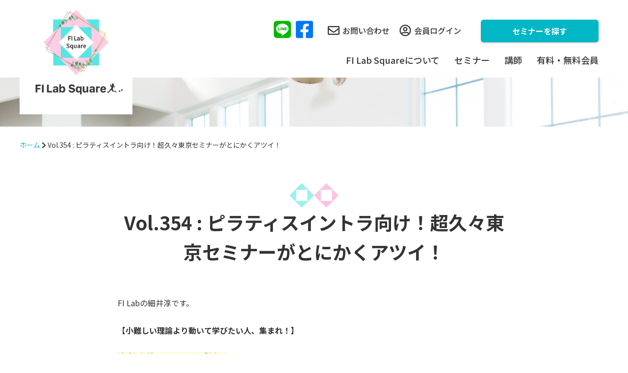

--- FILE ---
content_type: text/html; charset=UTF-8
request_url: https://fi-labo.com/vol-354/
body_size: 9193
content:

<!DOCTYPE html>
<html lang="ja">
<head>
  <meta charset="utf-8">
  <meta name="viewport" content="width=device-width,initial-scale=1">
  <!-- <meta name="keywords" content="">
  <meta name="description" content=""> -->
  <link rel="icon" href="favicon.ico">
  <!-- <link href="css/foundation.css" rel="stylesheet" type="text/css" />
  <link href="style.css" rel="stylesheet" type="text/css" />
  <script src="https://ajax.googleapis.com/ajax/libs/jquery/3.5.1/jquery.min.js"></script>
  <script src="js/script.js"></script> -->
  <link rel="stylesheet" href="https://cdnjs.cloudflare.com/ajax/libs/font-awesome/6.1.1/css/all.min.css">
  <link rel="stylesheet" type="text/css" href="https://cdn.jsdelivr.net/npm/slick-carousel@1.8.1/slick/slick.css" />
  <link rel="stylesheet" type="text/css" href="https://kenwheeler.github.io/slick/slick/slick-theme.css">
  <link rel="preconnect" href="https://fonts.gstatic.com">
  <link href="https://fonts.googleapis.com/css2?family=Noto+Sans+JP:wght@300;400;500;700;900&display=swap"
    rel="stylesheet">
  <link href="https://fonts.googleapis.com/css2?family=Kalam:wght@300;400;700&display=swap" rel="stylesheet">
  <title>Vol.354 : ピラティスイントラ向け！超久々東京セミナーがとにかくアツイ！ | FI Lab Square</title>

		<!-- All in One SEO 4.1.0.3 -->
		<meta name="google-site-verification" content="m0-u_fifwokK9ieo0DKARM89cL1bVkZHKqiGRA_CXSQ" />
		<link rel="canonical" href="https://fi-labo.com/vol-354/" />
		<meta property="og:site_name" content="FI Lab Square |" />
		<meta property="og:type" content="article" />
		<meta property="og:title" content="Vol.354 : ピラティスイントラ向け！超久々東京セミナーがとにかくアツイ！ | FI Lab Square" />
		<meta property="og:url" content="https://fi-labo.com/vol-354/" />
		<meta property="article:published_time" content="2022-08-10T08:17:48Z" />
		<meta property="article:modified_time" content="2022-08-10T08:17:48Z" />
		<meta name="twitter:card" content="summary" />
		<meta name="twitter:domain" content="fi-labo.com" />
		<meta name="twitter:title" content="Vol.354 : ピラティスイントラ向け！超久々東京セミナーがとにかくアツイ！ | FI Lab Square" />
		<script type="application/ld+json" class="aioseo-schema">
			{"@context":"https:\/\/schema.org","@graph":[{"@type":"WebSite","@id":"https:\/\/fi-labo.com\/#website","url":"https:\/\/fi-labo.com\/","name":"FI Lab Square","publisher":{"@id":"https:\/\/fi-labo.com\/#organization"}},{"@type":"Organization","@id":"https:\/\/fi-labo.com\/#organization","name":"FI Lab Square","url":"https:\/\/fi-labo.com\/"},{"@type":"BreadcrumbList","@id":"https:\/\/fi-labo.com\/vol-354\/#breadcrumblist","itemListElement":[{"@type":"ListItem","@id":"https:\/\/fi-labo.com\/#listItem","position":"1","item":{"@id":"https:\/\/fi-labo.com\/#item","name":"\u30db\u30fc\u30e0","url":"https:\/\/fi-labo.com\/"},"nextItem":"https:\/\/fi-labo.com\/vol-354\/#listItem"},{"@type":"ListItem","@id":"https:\/\/fi-labo.com\/vol-354\/#listItem","position":"2","item":{"@id":"https:\/\/fi-labo.com\/vol-354\/#item","name":"Vol.354 : \u30d4\u30e9\u30c6\u30a3\u30b9\u30a4\u30f3\u30c8\u30e9\u5411\u3051\uff01\u8d85\u4e45\u3005\u6771\u4eac\u30bb\u30df\u30ca\u30fc\u304c\u3068\u306b\u304b\u304f\u30a2\u30c4\u30a4\uff01","url":"https:\/\/fi-labo.com\/vol-354\/"},"previousItem":"https:\/\/fi-labo.com\/#listItem"}]},{"@type":"WebPage","@id":"https:\/\/fi-labo.com\/vol-354\/#webpage","url":"https:\/\/fi-labo.com\/vol-354\/","name":"Vol.354 : \u30d4\u30e9\u30c6\u30a3\u30b9\u30a4\u30f3\u30c8\u30e9\u5411\u3051\uff01\u8d85\u4e45\u3005\u6771\u4eac\u30bb\u30df\u30ca\u30fc\u304c\u3068\u306b\u304b\u304f\u30a2\u30c4\u30a4\uff01 | FI Lab Square","inLanguage":"ja","isPartOf":{"@id":"https:\/\/fi-labo.com\/#website"},"breadcrumb":{"@id":"https:\/\/fi-labo.com\/vol-354\/#breadcrumblist"},"datePublished":"2022-08-10T08:17:48+00:00","dateModified":"2022-08-10T08:17:48+00:00"}]}
		</script>
		<script type="text/javascript" >
			window.ga=window.ga||function(){(ga.q=ga.q||[]).push(arguments)};ga.l=+new Date;
			ga('create', "UA-117506500-1", 'auto');
			ga('send', 'pageview');
		</script>
		<script async src="https://www.google-analytics.com/analytics.js"></script>
		<!-- All in One SEO -->

<link rel='dns-prefetch' href='//code.jquery.com' />
<link rel='dns-prefetch' href='//cdn.jsdelivr.net' />
<link rel='dns-prefetch' href='//s.w.org' />
		<script type="text/javascript">
			window._wpemojiSettings = {"baseUrl":"https:\/\/s.w.org\/images\/core\/emoji\/11\/72x72\/","ext":".png","svgUrl":"https:\/\/s.w.org\/images\/core\/emoji\/11\/svg\/","svgExt":".svg","source":{"concatemoji":"https:\/\/fi-labo.com\/wp-includes\/js\/wp-emoji-release.min.js?ver=4.9.26"}};
			!function(e,a,t){var n,r,o,i=a.createElement("canvas"),p=i.getContext&&i.getContext("2d");function s(e,t){var a=String.fromCharCode;p.clearRect(0,0,i.width,i.height),p.fillText(a.apply(this,e),0,0);e=i.toDataURL();return p.clearRect(0,0,i.width,i.height),p.fillText(a.apply(this,t),0,0),e===i.toDataURL()}function c(e){var t=a.createElement("script");t.src=e,t.defer=t.type="text/javascript",a.getElementsByTagName("head")[0].appendChild(t)}for(o=Array("flag","emoji"),t.supports={everything:!0,everythingExceptFlag:!0},r=0;r<o.length;r++)t.supports[o[r]]=function(e){if(!p||!p.fillText)return!1;switch(p.textBaseline="top",p.font="600 32px Arial",e){case"flag":return s([55356,56826,55356,56819],[55356,56826,8203,55356,56819])?!1:!s([55356,57332,56128,56423,56128,56418,56128,56421,56128,56430,56128,56423,56128,56447],[55356,57332,8203,56128,56423,8203,56128,56418,8203,56128,56421,8203,56128,56430,8203,56128,56423,8203,56128,56447]);case"emoji":return!s([55358,56760,9792,65039],[55358,56760,8203,9792,65039])}return!1}(o[r]),t.supports.everything=t.supports.everything&&t.supports[o[r]],"flag"!==o[r]&&(t.supports.everythingExceptFlag=t.supports.everythingExceptFlag&&t.supports[o[r]]);t.supports.everythingExceptFlag=t.supports.everythingExceptFlag&&!t.supports.flag,t.DOMReady=!1,t.readyCallback=function(){t.DOMReady=!0},t.supports.everything||(n=function(){t.readyCallback()},a.addEventListener?(a.addEventListener("DOMContentLoaded",n,!1),e.addEventListener("load",n,!1)):(e.attachEvent("onload",n),a.attachEvent("onreadystatechange",function(){"complete"===a.readyState&&t.readyCallback()})),(n=t.source||{}).concatemoji?c(n.concatemoji):n.wpemoji&&n.twemoji&&(c(n.twemoji),c(n.wpemoji)))}(window,document,window._wpemojiSettings);
		</script>
		<style type="text/css">
img.wp-smiley,
img.emoji {
	display: inline !important;
	border: none !important;
	box-shadow: none !important;
	height: 1em !important;
	width: 1em !important;
	margin: 0 .07em !important;
	vertical-align: -0.1em !important;
	background: none !important;
	padding: 0 !important;
}
</style>
<link rel='stylesheet' id='contact-form-7-css'  href='https://fi-labo.com/wp-content/plugins/contact-form-7/includes/css/styles.css?ver=5.0.4' type='text/css' media='all' />
<link rel='stylesheet' id='swpm.common-css'  href='https://fi-labo.com/wp-content/plugins/simple-membership/css/swpm.common.css?ver=4.9.26' type='text/css' media='all' />
<link rel='stylesheet' id='toc-screen-css'  href='https://fi-labo.com/wp-content/plugins/table-of-contents-plus/screen.min.css?ver=2002' type='text/css' media='all' />
<link rel='stylesheet' id='wp-pagenavi-css'  href='https://fi-labo.com/wp-content/plugins/wp-pagenavi/pagenavi-css.css?ver=2.70' type='text/css' media='all' />
<link rel='stylesheet' id='ez-icomoon-css'  href='https://fi-labo.com/wp-content/plugins/easy-table-of-contents/vendor/icomoon/style.min.css?ver=1.7' type='text/css' media='all' />
<link rel='stylesheet' id='ez-toc-css'  href='https://fi-labo.com/wp-content/plugins/easy-table-of-contents/assets/css/screen.min.css?ver=1.7' type='text/css' media='all' />
<style id='ez-toc-inline-css' type='text/css'>
div#ez-toc-container p.ez-toc-title {font-size: 120%;}div#ez-toc-container p.ez-toc-title {font-weight: 500;}div#ez-toc-container ul li {font-size: 95%;}
</style>
<link rel='stylesheet' id='wp-fullcalendar-css'  href='https://fi-labo.com/wp-content/plugins/wp-fullcalendar/includes/css/main.css?ver=1.2' type='text/css' media='all' />
<link rel='stylesheet' id='jquery-ui-css'  href='https://fi-labo.com/wp-content/plugins/wp-fullcalendar/includes/css/jquery-ui/ui-lightness/jquery-ui.min.css?ver=1.2' type='text/css' media='all' />
<link rel='stylesheet' id='jquery-ui-theme-css'  href='https://fi-labo.com/wp-content/plugins/wp-fullcalendar/includes/css/jquery-ui/ui-lightness/theme.css?ver=1.2' type='text/css' media='all' />
<link rel='stylesheet' id='style-css'  href='https://fi-labo.com/wp-content/themes/new/style.css?ver=202408122' type='text/css' media='all' />
<link rel='stylesheet' id='foundation-css'  href='https://fi-labo.com/wp-content/themes/new/css/foundation.css?ver=1765735131' type='text/css' media='all' />
<script type='text/javascript' src='https://fi-labo.com/wp-includes/js/jquery/jquery.js?ver=1.12.4'></script>
<script type='text/javascript' src='https://fi-labo.com/wp-includes/js/jquery/jquery-migrate.min.js?ver=1.4.1'></script>
<script type='text/javascript' src='https://fi-labo.com/wp-includes/js/jquery/ui/core.min.js?ver=1.11.4'></script>
<script type='text/javascript' src='https://fi-labo.com/wp-includes/js/jquery/ui/widget.min.js?ver=1.11.4'></script>
<script type='text/javascript' src='https://fi-labo.com/wp-includes/js/jquery/ui/position.min.js?ver=1.11.4'></script>
<script type='text/javascript' src='https://fi-labo.com/wp-includes/js/jquery/ui/menu.min.js?ver=1.11.4'></script>
<script type='text/javascript' src='https://fi-labo.com/wp-includes/js/jquery/ui/selectmenu.min.js?ver=1.11.4'></script>
<script type='text/javascript'>
/* <![CDATA[ */
var WPFC = {"ajaxurl":"https:\/\/fi-labo.com\/wp-admin\/admin-ajax.php","firstDay":"1","wpfc_theme":"1","wpfc_limit":"3","wpfc_limit_txt":"more ...","timeFormat":" ","defaultView":"month","weekends":"true","header":{"left":"prev,next today","center":"title","right":"month,basicWeek,basicDay"},"wpfc_qtips":"1","wpfc_qtips_classes":"ui-tooltip-light","wpfc_qtips_my":"top center","wpfc_qtips_at":"bottom center"};
/* ]]> */
</script>
<script type='text/javascript' src='https://fi-labo.com/wp-content/plugins/wp-fullcalendar/includes/js/main.js?ver=1.2'></script>
<script type='text/javascript' src='https://code.jquery.com/jquery-3.6.0.min.js'></script>
<script type='text/javascript' src='https://cdn.jsdelivr.net/npm/slick-carousel@1.8.1/slick/slick.min.js?ver=1'></script>
<link rel='https://api.w.org/' href='https://fi-labo.com/wp-json/' />
<link rel="EditURI" type="application/rsd+xml" title="RSD" href="https://fi-labo.com/xmlrpc.php?rsd" />
<link rel="wlwmanifest" type="application/wlwmanifest+xml" href="https://fi-labo.com/wp-includes/wlwmanifest.xml" /> 
<meta name="generator" content="WordPress 4.9.26" />
<link rel='shortlink' href='https://fi-labo.com/?p=3107' />
<link rel="alternate" type="application/json+oembed" href="https://fi-labo.com/wp-json/oembed/1.0/embed?url=https%3A%2F%2Ffi-labo.com%2Fvol-354%2F" />
<link rel="alternate" type="text/xml+oembed" href="https://fi-labo.com/wp-json/oembed/1.0/embed?url=https%3A%2F%2Ffi-labo.com%2Fvol-354%2F&#038;format=xml" />
</head>

<body>

  <div class="header">

    <!-- スマホ用header -->
    <div class="sp-header">
      <div class="sp-header__main">
        <div class="logo-area">
          <a href="https://fi-labo.com/"><img src="https://fi-labo.com/wp-content/themes/new/img/logo.png" class="logo_img"></a>
        </div>
      </div>
      <div class="top-nav-icon top-nav__line"><a href="https://lin.ee/iQyBYP8" target="_blank"><i class="fab fa-line"></i></a></div>
      <div class="top-nav-icon top-nav__fb"><a href="https://www.facebook.com/jun.hosoi.12" target="_blank"><i class="fab fa-facebook-square"></i></a></div>

      <!-- ハンバーガーメニュー -->
      <div id="nav-drawer" class="nav-drawer">
        <input id="nav-input" type="checkbox" class="nav-unshown">
        <label id="nav-open" for="nav-input"><span></span></label>
        <label class="nav-unshown" id="nav-close" for="nav-input"></label>
        <div id="nav-content">
          <div class="section-nav section-nav--sp-menu">
            <ul class="section-nav__links">
              <li class="section-nav__link"><a href="https://fi-labo.com/">ホーム</a></li>
              <li class="section-nav__link"><a href="https://fi-labo.com/concept">FI Lab Squareについて</a></li>
              <li class="section-nav__link"><a href="https://fi-labo.com/realseminar">セミナー</a>
                <ul>
                  <li><a href="https://fi-labo.com/beginner"><img src="https://fi-labo.com/wp-content/themes/new/img/icon-beginner.png" class="nav-beginner-icon">初めての方へ</a></li>
                  <li><a href="https://fi-labo.com/realseminar">リアルセミナー</a></li>
                  <li><a href="https://fi-labo.com/onlineseminar">オンラインセミナー</a></li>
                  <li><a href="https://fi-labo.com/video">アーカイブセミナー</a></li>
                  <li><a href="https://fi-labo.com/seminar-flow">実際のセミナーの流れ・中身</a></li>
                </ul>
              </li>
              <!-- <li class="section-nav__link"><a href="#">代表者プロフィール</a></li>-->
              <li class="section-nav__link"><a href="https://fi-labo.com/instructor/atsushihosoi/">講師</a></li>
              <li class="section-nav__link"><a href="https://fi-labo.com/membership-join">有料・無料会員</a>
                <ul>
                  <li><a href="https://fi-labo.com/membership-join">有料・無料会員について</a></li>
                  <li><a href="https://fi-labo.com/library">メルマガライブラリ</a></li>
                </ul>
              </li>
              <li class="section-nav__link section-nav__link--inq"><a href="https://1lejend.com/stepmail/kd.php?no=IRnMwbGkcg"><i class="far fa-envelope"></i>お問い合わせ</a></li>
              <li class="section-nav__link section-nav__link--login"><a href="https://fi-labo.com/membership-login"><i class="far fa-user-circle"></i>会員ログイン</a></li>
            </ul>
            <ul class="section-nav__links-share">
              <li><a href="https://lin.ee/iQyBYP8" target="_blank"><i class="fab fa-line"></i></a></li>
              <li><a href="https://www.facebook.com/jun.hosoi.12" target="_blank"><i class="fab fa-facebook-square"></i></a></li>
            </ul>
          </div>
        </div>
      </div>
      <!-- //ハンバーガーメニュー -->
    </div>
    <!-- //スマホ用header -->
    <!-- PC用header -->
    <div class="pc-header content-width">
      <div class="pc-header__logo-area">
        <a href="https://fi-labo.com/"><img src="https://fi-labo.com/wp-content/themes/new/img/logo.png" class="pc-header__logo_img"></a>
      </div>
      <!-- ドロップダウンメニュー -->
      <div class="main-nav">
        <div class="top-nav">
          <div class="top-nav-icon top-nav__line"><a href="https://lin.ee/iQyBYP8" target="_blank"><i class="fab fa-line"></i></a></div>
          <div class="top-nav-icon top-nav__fb"><a href="https://www.facebook.com/jun.hosoi.12" target="_blank"><i class="fab fa-facebook-square"></i></a></div>
          <div class="top-nav__link top-nav__inq">
            <a href="https://1lejend.com/stepmail/kd.php?no=IRnMwbGkcg"><i class="far fa-envelope"></i>お問い合わせ</a>
          </div>
          <div class="top-nav__link top-nav__login">
            <a href="https://fi-labo.com/membership-login"><i class="far fa-user-circle"></i>会員ログイン</a>
          </div>
          <div class="top-nav__btn">
            <a href="https://fi-labo.com/realseminar" class="btn btn-gnav">セミナーを探す</a>
          </div>
        </div>
        <ul class="nav">
          <li><a href="https://fi-labo.com/concept">FI Lab Squareについて</a></li>
          <li><a href="https://fi-labo.com/realseminar">セミナー</a>
            <ul>
              <li><a href="https://fi-labo.com/beginner"><img src="https://fi-labo.com/wp-content/themes/new/img/icon-beginner.png" class="nav-beginner-icon">初めての方へ</a></li>
              <li><a href="https://fi-labo.com/realseminar">リアルセミナー</a></li>
              <li><a href="https://fi-labo.com/onlineseminar">オンラインセミナー</a></li>
              <li><a href="https://fi-labo.com/video">アーカイブセミナー</a></li>
              <li><a href="https://fi-labo.com/seminar-flow">実際のセミナーの流れ・中身</a></li>
            </ul>
          </li>
          <!-- <li><a href="#">代表者プロフィール</a></li>-->
          <li><a href="https://fi-labo.com/instructor/atsushihosoi/">講師</a></li> 
          <li><a href="https://fi-labo.com/membership-join">有料・無料会員</a>
            <ul>
              <li><a href="https://fi-labo.com/membership-join">有料・無料会員について</a></li>
              <li><a href="https://fi-labo.com/library">メルマガライブラリ</a></li>
            </ul>
          </li>
        </ul>
      </div>
      <!-- //ドロップダウンメニュー -->
    </div>
    <!-- //PC用header -->
    <!-- 下層のヘッダー背景 -->
    <div class="bg_underlayer">
      <!-- <div class="hero_inner">
        <h1 class="hero__title content-padding">
          として生涯必要とされ続ける人材になる
        </h1>
      </div> -->
    </div>
    <!-- //下層のヘッダー背景 -->
    <div class="content-width bread">
      <a href="https://fi-labo.com/">ホーム</a> <i class="fas fa-chevron-right"></i> Vol.354 : ピラティスイントラ向け！超久々東京セミナーがとにかくアツイ！    </div>
  </div>
  <div class="main common-page content-padding content-width-800">
    <!-- 見出し -->
    <div class="top-intro">
            <h2 class="top-intro__title">
        Vol.354 : ピラティスイントラ向け！超久々東京セミナーがとにかくアツイ！      </h2>
      <div class="common-page__section">
        <p><span>FI Labの細井淳です。</span><br />
<span><strong><br />
【小難しい理論より動いて学びたい人、集まれ！】<br />
</strong></span><br />
<img src="https://ci3.googleusercontent.com/proxy/Yl16eDWZ0PD8-0KQaOwcd2UIYNHprNoqUYilgmm69Y7_Mycjv2FxqF3KLhGNzWyo1vahcUwIqEj6Wkq-9FtUEJUT4nLrDMApRS5Yimffjz1T3xJ62y1EGaWNQsY=s0-d-e1-ft#https://fi-labo.com/wp-content/uploads/2022/07/image-6-e1657426181282.png" class="CToWUd a6T" data-bit="iit" tabindex="0" /></p>
<div>胸椎レベルで<span><strong>側彎</strong></span>が起こると、椎間関節面が斜めの為、<br />
必ず<span><strong>回旋</strong></span>も伴います。</div>
<div> </div>
<div>つまり、<strong>側彎には捻れもほぼ漏れなく付いてくる</strong>ことになります。</div>
<div> </div>
<div>しかし、<wbr />どちらかに捻れれば重心位置が変化して左右どちらかに偏りが生じ<wbr />ますので、<br />
それを補正しようとする防御反応が働きやすい。</div>
<div> </div>
<div>故に、今度は<span><strong>反対方向に側彎＆捻れが好発</strong></span>します。</div>
<div> </div>
<div>つまり、<wbr />蛇のように左右前後にクネクネした姿勢を作ることもしばしばです<wbr />。</div>
<div> </div>
<div>そのため、側彎姿勢のテストである</div>
<div>
<span><strong>rib hump test</strong></span></div>
<div> </div>
<div>では<span><strong>上位胸郭と下位胸郭の両面</strong></span>から姿勢評価が必要になるので、</div>
<div>見逃さないようにしましょう！</div>
<div> </div>
<div> </div>
<div>
<div dir="auto">
<div dir="auto"><span><strong>【胸椎・肋骨・肩甲骨を美しくしなやかな姿勢に変える 最胸の美推 Functionalリアライメンタルメソッド】</strong></span></div>
<div dir="auto"><a href="https://fi-labo.com/realseminar/0814tokyo/" rel="noopener" target="_blank" data-saferedirecturl="https://www.google.com/url?q=https://fi-labo.com/realseminar/0814tokyo/&amp;source=gmail&amp;ust=1660205816953000&amp;usg=AOvVaw34kMQl7PI_HSGCdigBycpq">胸椎・肋骨・肩甲骨を美しくしなやかな姿勢に変える 最胸の美椎 Functional リアライメンタルメソッド | FI Lab Square (fi-labo.com)</a></div>
</div>
<div dir="auto"><strong>8/14(日) 10:00～17:00</strong></div>
<div dir="auto"><strong>場所：<span>東京</span><br />
</strong></div>
<div dir="auto">一般：22,000円 &#x27a1;<span><strong> FI会員：16,500円</strong></span></div>
</div>
<div> </div>
<div> </div>
<div>
<div dir="auto"><strong><span style="color: #0000ff;">【満足度200%の変形性股関節症保存</span></strong><strong><span style="color: #0000ff;">エクササイズ】</span></strong></div>
<div dir="auto">■<span><strong>名古屋</strong></span> 開催日　<strong>7/24（日）<span style="font-size: large;"><br />
</span></strong>10:30〜17:30 (NSCA:0.6CEU) <strong><span>本日23<wbr />:59まで早割！</span><br />
</strong><a href="https://fi-labo.com/realseminar/0724nagoya" rel="noopener noreferrer noreferrer" target="_blank" data-saferedirecturl="https://www.google.com/url?q=https://fi-labo.com/realseminar/0724nagoya&amp;source=gmail&amp;ust=1660205816953000&amp;usg=AOvVaw2I9tjIHfOlmp-tFYHrB53f">https://fi-labo.com/realsemina<wbr />r/0724nagoya</a>/</div>
</div>
<p>&nbsp;</p>
<div>
<div dir="auto">
<div dir="auto">
<div dir="auto"><span><strong>【7月のリアルセミナースケジュール一覧】</strong></span></div>
<div dir="auto"> </div>
<div dir="auto"><span><strong><span style="color: #0000ff;">【五十肩の痛み改善&amp;背中で握手獲得と鼠径部痛解消&amp;ペッタリ前<wbr />屈メソッド】<br />
</span></strong></span>■<span><strong>大阪</strong></span><span> </span>開催日 <span><strong> 7/18（月・祝）</strong></span></div>
<div dir="auto">9:45〜16:45(NSCA0.6)<span><strong><br />
</strong></span><a href="https://fi-labo.com/realseminar/0718osaka" rel="noopener noreferrer noreferrer" target="_blank" data-saferedirecturl="https://www.google.com/url?q=https://fi-labo.com/realseminar/0718osaka&amp;source=gmail&amp;ust=1660205816953000&amp;usg=AOvVaw1hZAlvry2veunN-fKNreaR">https://fi-labo.com/realsemina<wbr />r/0718osaka</a>/</p>
<p></p>
<div dir="auto"><span><strong><span style="color: #0000ff;">【満足度200%の変形性股関節症保存</span></strong><strong><span style="color: #0000ff;">エクササイズ】</span></strong></span></div>
<div dir="auto">■名古屋 開催日　<strong><span>7/24（日）</span><span style="font-size: large;"><br />
</span></strong>10:30〜17:30 (NSCA:0.6CEU)<span> </span><span><strong>早割7/10まで！<br />
</strong></span><a href="https://fi-labo.com/realseminar/0724nagoya" rel="noopener noreferrer noreferrer" target="_blank" data-saferedirecturl="https://www.google.com/url?q=https://fi-labo.com/realseminar/0724nagoya&amp;source=gmail&amp;ust=1660205816953000&amp;usg=AOvVaw2I9tjIHfOlmp-tFYHrB53f">https://fi-labo.com/realsemina<wbr />r/0724nagoya</a>/</div>
<div dir="auto"> </div>
</div>
<div dir="auto"> </div>
<div dir="auto">■<span><strong>福岡</strong></span><span> </span>開催日　<span><strong>7/31（日）</strong></span></div>
<div dir="auto">10:00～17:00(NSCA:0.6)<span> </span><span><strong>早割7/17まで<br />
</strong></span><a href="https://fi-labo.com/realseminar/0731am-fukuoka/" target="_blank" data-saferedirecturl="https://www.google.com/url?q=https://fi-labo.com/realseminar/0731am-fukuoka/&amp;source=gmail&amp;ust=1660205816953000&amp;usg=AOvVaw17R0PmcKu545bo6pU6Rjbu" rel="noopener">https://fi-labo.com/<wbr />realseminar/0731am-fukuoka/</a><br />
<a href="https://fi-labo.com/realseminar/0731pm-fukuoka/" target="_blank" data-saferedirecturl="https://www.google.com/url?q=https://fi-labo.com/realseminar/0731pm-fukuoka/&amp;source=gmail&amp;ust=1660205816953000&amp;usg=AOvVaw2gh5kiD7ECUD0VBaz3dN6R" rel="noopener">https://fi-labo.com/<wbr />realseminar/0731pm-fukuoka/</a></div>
<div dir="auto"> </div>
</div>
</div>
</div>
<p>&nbsp;</p>
<div dir="auto"><span><strong>【7月のオンラインセミナースケジュール一覧】</strong></span></div>
<div dir="auto"> </div>
<div dir="auto"><span><strong><span style="color: #0000ff;">【オンライン仙腸関節セミナーpart.3】<br />
</span></strong></span><a href="https://pryuf.hp.peraichi.com/" rel="noopener noreferrer noreferrer" target="_blank" data-saferedirecturl="https://www.google.com/url?q=https://pryuf.hp.peraichi.com/&amp;source=gmail&amp;ust=1660205816953000&amp;usg=AOvVaw2WNaVGp82eub9mGVt8fpHD">https://pryuf.hp.peraichi.com</a>/</div>
<div dir="auto">7/26(火)8:00～10:30</div>
<div dir="auto"> </div>
<div dir="auto">
<strong><span style="color: #0000ff;">生理学セミナー後編<br />
<span>【イタカタ筋肉即改善 映えまくりbefore/after オンラインワークショップ】</span></span></strong></div>
<div dir="auto"><a href="https://fi-labo.com/onlineseminar_name/seirigaku2/" target="_blank" data-saferedirecturl="https://www.google.com/url?q=https://fi-labo.com/onlineseminar_name/seirigaku2/&amp;source=gmail&amp;ust=1660205816953000&amp;usg=AOvVaw3GMHEbBnD3uHqslgGVQ8Rb" rel="noopener">https://fi-labo.com/<wbr />onlineseminar_name/seirigaku2/</a></div>
<div dir="auto">
<div dir="auto">■7月14日(木) 8:00～10:30</div>
<div dir="auto">■7月17日(日) 20:30～23:00</div>
<div dir="auto">■7月27日(水) 21:00～23:30</p>
<p></p>
<div dir="auto"><span><strong>【8月のリアルセミナースケジュール一覧】</strong></span></div>
<div dir="auto"></p>
<div dir="auto"><span><strong>【凍結肩をアイスブレイク!!拘縮肩改善リリース＆ストレッチマ<wbr />スター】</strong></span></div>
<div dir="auto"><a href="https://fi-labo.com/realseminar/0811yokohama/" rel="noopener" target="_blank" data-saferedirecturl="https://www.google.com/url?q=https://fi-labo.com/realseminar/0811yokohama/&amp;source=gmail&amp;ust=1660205816953000&amp;usg=AOvVaw3veY9qHKiK9AMkdnLD5W5m">凍結肩をアイスブレイク!! 拘縮肩改善リリース＆ストレッチマスター | FI Lab Square (fi-labo.com)</a></div>
</div>
<div dir="auto">
<div dir="auto"><strong>8/11(木・祝) 10:00〜17:00</strong></div>
<div dir="auto"><strong>場所 : <span>横浜</span><br />
</strong></div>
<div dir="auto">一般：25,000円 &#x27a1; <span><strong>FI会員：17,600円</strong></span></div>
<div dir="auto">五十肩の亜急性期以降に起こり易い肩関節周囲の拘縮治療をメイン<wbr />にした<br />
<strong><span style="color: #ff0000;">手技多めのセミナー</span></strong>になります！</div>
<div dir="auto"> </div>
<div dir="auto">
<div dir="auto"><span><strong>【胸椎・肋骨・肩甲骨を美しくしなやかな姿勢に変える 最胸の美推 Functionalリアライメンタルメソッド】</strong></span></div>
<div dir="auto"><a href="https://fi-labo.com/realseminar/0814tokyo/" rel="noopener" target="_blank" data-saferedirecturl="https://www.google.com/url?q=https://fi-labo.com/realseminar/0814tokyo/&amp;source=gmail&amp;ust=1660205816953000&amp;usg=AOvVaw34kMQl7PI_HSGCdigBycpq">胸椎・肋骨・肩甲骨を美しくしなやかな姿勢に変える 最胸の美椎 Functional リアライメンタルメソッド | FI Lab Square (fi-labo.com)</a></div>
</div>
<div dir="auto"><strong>8/14(日) 10:00～17:00</strong></div>
<div dir="auto"><strong>場所：<span>東京</span><br />
</strong></div>
<div dir="auto">一般：22,000円 &#x27a1;<strong> <span>FI会員：16,500円</span></strong></div>
<div dir="auto"> </div>
<div dir="auto">toolを使った運動療法がメインのフィットネスインストラクタ<wbr />ーとの相性がバッチリなセミナーです。<br />
<strong><span style="color: #ff0000;">側彎や姿勢分析の理解度も増し、アプローチの</span></strong><strong><span style="color: #ff0000;">引き出しが格段に増<wbr />える</span></strong>はず！</div>
</div>
</div>
</div>
      </div>
          </div>
    <!-- //見出し -->
  </div>

  <p class="btn-static"><a href="https://fi-labo.com/realseminar" class="btn btn-main">セミナースケジュールを見る</a></p>
  <div class="footer">
    <ul class="footer__list">
      <li class="footer__item"><a href="https://fi-labo.com/video/" class="footer__item-link">FI Lab Squareアーカイブセミナー</a></li>
      <li class="footer__item"><a href="https://utage-system.com/p/1wxzuG3ZZjzZ" class="footer__item-link">特定商取引法に基づく表記</a></li>
    </ul>
    <p class="copyright">© FI Lab Square</p>
  </div>

<script type='text/javascript'>
/* <![CDATA[ */
var wpcf7 = {"apiSettings":{"root":"https:\/\/fi-labo.com\/wp-json\/contact-form-7\/v1","namespace":"contact-form-7\/v1"},"recaptcha":{"messages":{"empty":"\u3042\u306a\u305f\u304c\u30ed\u30dc\u30c3\u30c8\u3067\u306f\u306a\u3044\u3053\u3068\u3092\u8a3c\u660e\u3057\u3066\u304f\u3060\u3055\u3044\u3002"}}};
/* ]]> */
</script>
<script type='text/javascript' src='https://fi-labo.com/wp-content/plugins/contact-form-7/includes/js/scripts.js?ver=5.0.4'></script>
<script type='text/javascript'>
/* <![CDATA[ */
var tocplus = {"smooth_scroll":"1","visibility_show":"\u8868\u793a","visibility_hide":"\u975e\u8868\u793a","width":"Auto"};
/* ]]> */
</script>
<script type='text/javascript' src='https://fi-labo.com/wp-content/plugins/table-of-contents-plus/front.min.js?ver=2002'></script>
<script type='text/javascript' src='https://fi-labo.com/wp-content/themes/new/js/script.js?ver=1704290709'></script>
<script type='text/javascript' src='https://fi-labo.com/wp-includes/js/wp-embed.min.js?ver=4.9.26'></script>
<script>
$(function () {
//ドロップダウンメニュー
  var nav = $('.nav');
  $('li', nav)
    .mouseover(function (e) {
      $('ul', this).stop().slideDown('fast');
    })
    .mouseout(function (e) {
      $('ul', this).stop().slideUp('fast');
    });
//プラスマイナス開閉メニュー
  $('.ac-parent').on('click', function () {
    $(this).next().slideToggle();
    //openクラスをつける
    $(this).toggleClass("open");
    //クリックされていないac-parentのopenクラスを取る
    $('.ac-parent').not(this).removeClass('open');

    // 一つ開くと他は閉じるように
    $('.ac-parent').not($(this)).next('.ac-child').slideUp();
  });

//スムーズスクロール
$('a[href*="#"]').click(function () {//全てのページ内リンクに適用させたい場合はa[href*="#"]のみでもOK
	var elmHash = $(this).attr('href'); //ページ内リンクのHTMLタグhrefから、リンクされているエリアidの値を取得
	var pos = $(elmHash).offset().top;	//idの上部の距離を取得
	$('body,html').animate({scrollTop: pos}, 500); //取得した位置にスクロール。500の数値が大きくなるほどゆっくりスクロール
	return false;
});
});
</script>
<script defer src="https://use.fontawesome.com/releases/v5.15.2/js/all.js"
  integrity="sha384-vuFJ2JiSdUpXLKGK+tDteQZBqNlMwAjhZ3TvPaDfN9QmbPb7Q8qUpbSNapQev3YF" crossorigin="anonymous"></script>
</body>
</html>


--- FILE ---
content_type: text/css
request_url: https://fi-labo.com/wp-content/themes/new/style.css?ver=202408122
body_size: 34
content:
/*
Theme Name: fi-labo
Theme URI: https://fi-labo.com/
Author: none
Author URI: none
Description:none
Version: 1.0
*/

@charset "utf-8";

--- FILE ---
content_type: text/css
request_url: https://fi-labo.com/wp-content/themes/new/css/foundation.css?ver=1765735131
body_size: 11549
content:
@charset "UTF-8";
/*
html5doctor.com Reset Stylesheet
v1.6.1
Last Updated: 2010-09-17
Author: Richard Clark - http://richclarkdesign.com
Twitter: @rich_clark
*/
html, body, div, span, object, iframe,
h1, h2, h3, h4, h5, h6, p, blockquote, pre,
abbr, address, cite, code,
del, dfn, em, img, ins, kbd, q, samp,
small, strong, sub, sup, var,
b, i,
dl, dt, dd, ol, ul, li,
fieldset, form, label, legend,
table, caption, tbody, tfoot, thead, tr, th, td,
article, aside, canvas, details, figcaption, figure,
footer, header, hgroup, menu, nav, section, summary,
time, mark, audio, video {
  margin: 0;
  padding: 0;
  border: 0;
  outline: 0;
  font-size: 100%;
  vertical-align: baseline;
  background: transparent;
}

body {
  line-height: 1;
}

article, aside, details, figcaption, figure,
footer, header, hgroup, menu, nav, section {
  display: block;
}

nav ul {
  list-style: none;
}

blockquote, q {
  quotes: none;
}

blockquote:before, blockquote:after,
q:before, q:after {
  content: "";
  content: none;
}

a {
  margin: 0;
  padding: 0;
  font-size: 100%;
  vertical-align: baseline;
  background: transparent;
}

/* change colours to suit your needs */
ins {
  background-color: #ff9;
  color: #000;
  text-decoration: none;
}

/* change colours to suit your needs */
mark {
  background-color: #ff9;
  color: #000;
  font-style: italic;
  font-weight: bold;
}

del {
  text-decoration: line-through;
}

abbr[title], dfn[title] {
  border-bottom: 1px dotted;
  cursor: help;
}

table {
  border-collapse: collapse;
  border-spacing: 0;
}

/* change border colour to suit your needs */
hr {
  display: block;
  height: 1px;
  border: 0;
  border-top: 1px solid #cccccc;
  margin: 1em 0;
  padding: 0;
}

input, select {
  vertical-align: middle;
}

/* ------------------------------
_mixin.scss
------------------------------ */
/* ------------------------------
_variables.scss（変数設定用）
------------------------------ */
/* ----------------------------------------
.common
---------------------------------------- */
body {
  font-family: "Noto Sans JP", sans-serif;
  color: #333333;
}

p, li, dt, dd, table {
  font-size: 14px;
  line-height: 1.8;
  text-align: justify;
}
@media screen and (min-width: 1024px) {
  p, li, dt, dd, table {
    font-size: 16px;
  }
}

.sp-hidden {
  display: none;
}

@media screen and (min-width: 768px) {
  .medium-hidden {
    display: none;
  }
}

@media screen and (min-width: 1024px) {
  .large-hidden {
    display: none;
  }
}

@media screen and (min-width: 768px) {
  .medium-show {
    display: block;
  }
}

@media screen and (min-width: 1024px) {
  .large-show {
    display: block;
  }
}

.btn-wrap {
  text-align: center;
}

.btn {
  background: #01B7C5;
  padding: 15px 20px;
  color: #fff;
  font-size: 16px;
  font-weight: 700;
  text-align: center;
  display: inline-block;
  text-decoration: none;
  border-radius: 6px;
  box-shadow: 0 2px 2px rgba(0, 0, 0, 0.2), 0 -4px 5px -2px #01B7C5 inset;
  transition: all 0.3s;
}

.btn:hover {
  box-shadow: 0 1px 1px rgba(0, 0, 0, 0.2);
  background: #079da9;
  color: #fff;
}

img {
  max-width: 100%;
  height: auto;
}

@media screen and (min-width: 1024px) {
  .content-width {
    max-width: 1200px;
    margin: 0 auto;
  }
}

@media screen and (min-width: 1024px) {
  .content-width-800 {
    max-width: 800px;
    margin: 0 auto;
  }
}

.content-padding {
  padding: 40px 20px;
}

.page-title-bg {
  background: url(../img/bg_texture.jpg) left top;
}

.notes li {
  margin-left: 20px;
}

.notes-small {
  margin-bottom: 50px;
}
.notes-small li {
  font-size: 12px;
  margin-left: 20px;
  color: #666;
}

.clearfix:before,
.clearfix:after {
  content: "";
  display: table;
}

.clearfix:after {
  clear: both;
}

.fwb {
  font-weight: 700;
}

.fwb--pink {
  color: #FF6185;
}

.step-arrow {
  text-align: center;
  margin-bottom: 10px;
}

.step-arrow-img {
  width: 60px;
}

/*----------
table
----------*/
/*基本のtable*/
table {
  border-collapse: collapse;
  border-spacing: 0;
  border: 1px solid #333;
  width: 100%;
}

th {
  background-color: #FFC5CF;
  font-weight: bold;
  text-align: center;
}

th, td {
  border: 1px solid #333;
  padding: 10px;
}

/*tableカスタム*/
.td_day,
.td_area,
.td_teacher {
  text-align: center;
}

textarea,
input[type=text],
input[type=email],
input[type=tel],
input[type=password] {
  width: 100%;
  padding: 10px;
  box-sizing: border-box;
}

.bg-color {
  background: #F4EFE7;
}

a {
  text-decoration: none;
  color: #01B7C5;
  transition: all 0.3s;
}
a:hover {
  color: #079da9;
}

.icon-new {
  background: #FF6185;
  color: #fff;
  font-size: 12px;
  padding: 0 6px;
  margin-right: 8px;
  border-radius: 10%;
  height: 23px;
  display: inline-block;
}

.fuchidori {
  width: 220px;
  background: #fff;
  border-radius: 7px;
  border: 3px solid #ffcbc8;
  font-weight: 900;
  font-size: 40px;
  line-height: 1.4;
  text-align: center;
  color: rgba(0, 0, 0, 0);
  text-shadow: 3px 3px 0 #A3F376;
  -webkit-text-stroke: 2px #424242;
  text-stroke: 2px #424242;
  padding: 0 0 10px;
  font-feature-settings: "palt";
  display: inline-block;
  margin-bottom: 10px;
}
.fuchidori span {
  font-size: 50px;
  -webkit-text-stroke: 2px #333;
  text-stroke: 2px #888;
  text-shadow: 3px 3px 0 #ff9dea;
}

.fuchidori--pair {
  text-shadow: 3px 3px 0 #F8D057;
}

.fuchidori--speed {
  text-shadow: 3px 3px 0 #58F2F3;
}

.line {
  background: linear-gradient(transparent 70%, #ffc7f3 60%);
}

.full {
  color: #fff;
  background: #EB0244;
  padding: 15px;
  width: 330px;
  box-sizing: border-box;
  font-size: 14px;
  text-align: center;
  margin: 0 auto 20px;
  line-height: 1.8;
}
@media screen and (min-width: 768px) {
  .full {
    padding: 15px 20px;
    width: 370px;
    font-size: 16px;
  }
}

/*----------
下層のヘッダー背景
----------*/
.bg_underlayer {
  background: url(../img/bg_hero.jpg) no-repeat right top 9px;
  height: 180px;
  background-size: 114%;
}
@media screen and (min-width: 460px) {
  .bg_underlayer {
    background-position: right top;
    background-size: cover;
  }
}
@media screen and (min-width: 535px) {
  .bg_underlayer {
    background-position: right top;
    background-size: 250%;
  }
}
@media screen and (min-width: 1024px) {
  .bg_underlayer {
    background-size: cover;
    height: 100px;
  }
}

/*----------
ぱんくず
----------*/
.bread {
  padding: 20px;
  font-size: 12px;
}
@media screen and (min-width: 1024px) {
  .bread {
    font-size: 14px;
    padding: 30px 0;
  }
}

/*----------
強調エリア
----------*/
.note {
  border: 1px solid #FFD371;
  background: #FFF7E7;
  padding: 10px 20px;
  border-radius: 6px;
  box-sizing: border-box;
}

/* ----------------------------------------
プラスマイナス開閉メニュー
---------------------------------------- */
.ac-parent {
  position: relative; /* 追加 */
  border-bottom: 1px solid #fff;
  background-color: #f97148;
  color: #fff;
  text-align: center;
  line-height: 50px;
  cursor: pointer;
}

/* ①プラスの横線 */
.ac-parent:before {
  content: "";
  position: absolute;
  top: 50%;
  left: 13px;
  width: 24px;
  height: 2px;
  background: #fff;
  transform: translateY(-50%);
}

/* ②プラスの縦線 */
.ac-parent:after {
  content: "";
  position: absolute;
  top: 50%;
  /* 13px+12px-1px(幅2pxの半分) */
  left: 24px;
  width: 2px;
  height: 24px;
  background: #fff;
  transform: translateY(-50%);
  transition: 0.3s;
}

/* ③オープン時にopenクラスを付与（縦線を回転させて非表示に） */
.ac-parent.open:after {
  top: 25%;
  opacity: 0;
  transform: rotate(90deg);
}

/* ----------------------------------------
固定追従ボタン
---------------------------------------- */
.btn-static {
  position: fixed;
  bottom: 0;
  width: 100%;
  text-align: center;
  padding: 10px 0;
  background: rgba(255, 255, 255, 0.9);
  border-top: 1px solid #FFB0E6;
}
.btn-static .btn {
  padding: 10px 20px;
  width: 80%;
}
@media screen and (min-width: 1024px) {
  .btn-static {
    display: none;
  }
}

/* ----------------------------------------
点滅
---------------------------------------- */
.blink {
  -webkit-animation: blink 0.5s ease-in-out infinite alternate;
  -moz-animation: blink 0.5s ease-in-out infinite alternate;
  animation: blink 0.5s ease-in-out infinite alternate;
}

@-webkit-keyframes blink {
  0% {
    opacity: 0.3;
  }
  100% {
    opacity: 1;
  }
}
@-moz-keyframes blink {
  0% {
    opacity: 0.3;
  }
  100% {
    opacity: 1;
  }
}
@keyframes blink {
  0% {
    opacity: 0.3;
  }
  100% {
    opacity: 1;
  }
}
/* ----------------------------------------
.header
---------------------------------------- */
/*------------------------------------------
ナビ（ハンバーガーメニュー、フッターナビ共通）
------------------------------------------*/
.section-nav__title-a,
.section-nav__link a {
  text-decoration: none;
  color: #fff;
}
.section-nav__title-a:hover,
.section-nav__link a:hover {
  color: #666;
}

.section-nav__links {
  margin-bottom: 20px;
}

.section-nav__link {
  line-height: 1.8;
  list-style: none;
  border-top: 1px solid #ddd;
  font-weight: 500;
}
.section-nav__link:last-child {
  border-bottom: 1px solid #ddd;
}
.section-nav__link .fa-envelope, .section-nav__link .fa-user-circle {
  font-size: 18px;
}
.section-nav__link a {
  display: block;
  padding: 10px 0;
}
.section-nav__link ul {
  margin-left: 20px;
  margin-bottom: 10px;
}
.section-nav__link ul a {
  padding: 5px 0;
}

.section-nav__links-share {
  display: flex;
}
.section-nav__links-share li {
  list-style: none;
}
.section-nav__links-share li:first-child {
  margin-right: 15px;
}

.section-nav__title {
  margin-top: 20px;
  margin-bottom: 10px;
  font-size: 18px;
}
.section-nav__title a:after {
  content: "";
  display: inline-block;
  width: 5px;
  height: 5px;
  border-top: 2px solid #FFF;
  border-right: 2px solid #FFF;
  transform: rotate(45deg);
  position: relative;
  top: -2px;
  margin-left: 8px;
}

.section-nav--sp-menu {
  padding: 20px;
  text-align: left;
}
.section-nav--sp-menu a {
  color: #333;
}
.section-nav--sp-menu .section-nav__title a:after {
  border-top: 2px solid #333;
  border-right: 2px solid #333;
}

/*------------------------------------------
スマホ用ヘッダー
------------------------------------------*/
.sp-header {
  background-color: #FFEDED;
  display: flex;
  height: 60px;
  position: fixed;
  width: 100%;
  z-index: 900;
}
@media screen and (min-width: 1024px) {
  .sp-header {
    display: none;
  }
}
.sp-header .top-nav-icon {
  margin-top: 10px;
}
.sp-header .top-nav__fb {
  margin-right: 0;
}

.sp-header__main {
  flex: 1;
  position: relative;
}

.sp-header__tagline {
  font-size: 13px;
}

/*チェックボックス等は非表示に*/
.nav-unshown {
  display: none;
}

/*アイコンのスペース*/
#nav-open {
  display: inline-block;
  width: 37px;
  vertical-align: middle;
  margin-top: 16px;
}

/*ハンバーガーの形をCSSで表現*/
#nav-open span, #nav-open span:before, #nav-open span:after {
  position: absolute;
  height: 3px; /*線の太さ*/
  width: 37px; /*長さ*/
  border-radius: 3px;
  background: #01B7C5;
  display: block;
  content: "";
  cursor: pointer;
}

#nav-open span:before {
  bottom: -9px;
}

#nav-open span:after {
  bottom: -18px;
}

/*閉じる用の薄黒箇所*/
#nav-close {
  display: none;
  position: fixed;
  z-index: 99;
  top: 0;
  left: 0;
  width: 100%;
  height: 100%;
  background: black;
  opacity: 0;
  transition: 0.3s ease-in-out;
}

/*メニューの中身*/
#nav-content {
  overflow: auto;
  position: fixed;
  top: 0;
  right: 0;
  z-index: 9999;
  width: 75%;
  max-width: 330px; /*最大幅（お好みで調整を）*/
  height: 100%;
  background: #fff;
  transition: 0.3s ease-in-out;
  transform: translateX(105%);
}

/*チェックがついたら表示させる*/
#nav-input:checked ~ #nav-close {
  display: block;
  opacity: 0.5;
}

#nav-input:checked ~ #nav-content {
  -webkit-transform: translateX(0%);
  transform: translateX(0%);
  box-shadow: -6px 0 25px rgba(0, 0, 0, 0.15);
}

.header-logo-menu {
  position: relative;
}

.nav-drawer {
  text-align: center;
  width: 80px;
  box-sizing: border-box;
}

/* ロゴやサイトタイトルをセンタリング */
.logo-area {
  font-weight: 900;
  font-size: 26px;
  width: 120px;
  padding: 10px;
  box-sizing: border-box;
  background: #fff;
  position: absolute;
  left: 20px;
}

/*------------------------------------------
PC用ヘッダー
------------------------------------------*/
.pc-header {
  display: none;
}
@media screen and (min-width: 1024px) {
  .pc-header {
    display: flex;
    justify-content: flex-end;
    position: relative;
  }
}

.pc-header__logo-area {
  width: 230px;
  position: absolute;
  left: 20px;
}
@media screen and (min-width: 1024px) {
  .pc-header__logo-area {
    left: 0;
    z-index: 1;
  }
}

.pc-header__logo_img {
  padding: 20px 20px 40px;
  box-sizing: border-box;
  background: #fff;
}

.top-nav {
  display: flex;
  justify-content: flex-end;
  margin-bottom: 20px;
}

.top-nav__line {
  margin-right: 10px;
}

.top-nav__fb {
  margin-right: 30px;
}

.fa-line {
  font-size: 40px;
  color: #02B802;
}

.fa-facebook-square {
  font-size: 40px;
  color: #0076FA;
}

.top-nav__link {
  font-size: 16px;
  font-weight: 500;
  padding-top: 10px;
}
.top-nav__link a {
  color: #333333;
  vertical-align: middle;
}
.top-nav__link a:hover {
  color: #01B7C5;
}

.fa-envelope,
.fa-user-circle {
  font-size: 24px;
  vertical-align: text-bottom;
  margin-right: 6px;
}

.top-nav__inq {
  margin-right: 20px;
}

.top-nav__login {
  margin-right: 40px;
}

.btn-gnav {
  width: 200px;
}

.btn-main {
  background-color: #FF6185;
  box-shadow: 0 2px 2px rgba(0, 0, 0, 0.2), 0 -4px 5px -2px #F75781 inset;
}
@media screen and (min-width: 768px) {
  .btn-main {
    font-size: 22px;
    width: 400px;
    padding: 20px 0;
  }
}
.btn-main:hover {
  box-shadow: 0 1px 1px rgba(0, 0, 0, 0.2);
  background: #F75781;
}

.btn-main.disable {
  background: #c1bfbf;
  box-shadow: none;
  text-decoration: line-through;
}

.btn-regi {
  background-color: #FF6185;
  box-shadow: 0 2px 2px rgba(0, 0, 0, 0.2), 0 -4px 5px -2px #F75781 inset;
  width: 100%;
  box-sizing: border-box;
  font-size: 14px;
  padding: 5px;
}
@media screen and (min-width: 768px) {
  .btn-regi {
    font-size: 15px;
    padding: 10px;
  }
}
.btn-regi:hover {
  box-shadow: 0 1px 1px rgba(0, 0, 0, 0.2);
  background: #F75781;
}

/*------------------------------------------
ドロップダウンメニュー
------------------------------------------*/
.main-nav {
  display: none;
}
@media screen and (min-width: 768px) {
  .main-nav {
    display: block;
    padding: 40px 20px 20px 0;
  }
}

.nav {
  margin: 0 auto;
  padding: 0;
  display: flex;
}
@media screen and (min-width: 1024px) {
  .nav {
    justify-content: flex-end;
  }
}

.nav li {
  list-style: none;
  margin-right: 30px;
  position: relative;
}
.nav li:last-child {
  margin-right: 0;
}

.nav li a {
  display: block;
  text-align: center;
  color: #333333;
  font-size: 18px;
  font-weight: 500;
  text-decoration: none;
  box-sizing: border-box;
}

.nav > li:hover > a { /*layer-1*/
  color: #01B7C5;
}

.nav li ul {
  width: 250px;
  display: none;
  margin-left: 0;
  position: absolute;
  top: 40px;
  left: 50%;
  transform: translateX(-50%);
  z-index: 999;
}

.nav > li li a {
  padding: 10px;
  background: #EDF8FA;
  width: 250px;
  box-sizing: border-box;
  font-size: 16px;
}

.nav > li li:hover > a { /*layer-2*/
  color: #01B7C5;
  background: #f8feff;
}

.nav li ul li a {
  border-top: 1px solid #EDF8FA;
}

.nav-beginner-icon {
  width: 16px;
  vertical-align: middle;
  margin-right: 5px;
}

/*------------------------------------------
.footer
------------------------------------------*/
.footer {
  background: #FFEDED;
  padding: 30px 0 90px;
}
@media screen and (min-width: 1024px) {
  .footer {
    padding-bottom: 30px;
  }
}

.footer__list {
  display: flex;
  justify-content: center;
  gap: 15px;
}

.footer__item {
  list-style: none;
}

.footer__item-link {
  color: #333;
  font-size: 12px;
}
@media screen and (min-width: 1024px) {
  .footer__item-link .footer__item-link {
    font-size: 14px;
  }
}

.copyright {
  background: url(../img/icon-logo-symbol.png) no-repeat center top;
  background-size: 60px;
  padding-top: 70px;
  text-align: center;
  font-size: 13px;
}

/*
@include if-medium-screen-upper {
}
@include if-large-screen-upper {
}
*/
/*------------------------------------------
page:top
------------------------------------------*/
/*----------------------
.hero
----------------------*/
@media screen and (min-width: 1400px) {
  .top-hero-slide {
    width: 1400px;
    margin: 0 auto;
  }
}

.hero {
  padding-top: 80vw;
  background: url(../img/bg_hero.jpg) no-repeat right top;
  background-size: 131vw;
}
@media screen and (min-width: 1024px) {
  .hero {
    background-position: -230px top;
    margin: 0 auto 60px;
    background-size: cover;
    border-radius: 8px;
    padding-top: 160px;
    padding-bottom: 50px;
  }
}
@media screen and (min-width: 1200px) {
  .hero {
    background-position: center top;
  }
}
@media screen and (min-width: 1400px) {
  .hero {
    width: 1400px;
  }
}

@media screen and (min-width: 1024px) {
  .hero_inner {
    width: 540px;
    background: #fff;
    padding: 50px;
    margin-left: 50px;
    margin-bottom: 50px;
    box-sizing: border-box;
  }
}

.hero__title {
  background: #fff;
  padding-top: 40px;
}
@media screen and (min-width: 1024px) {
  .hero__title {
    padding: 0;
    margin-bottom: 40px;
  }
}

.hero__title-1 {
  font-size: 24px;
  margin-bottom: 5px;
}
@media screen and (min-width: 500px) {
  .hero__title-1 {
    font-size: 30px;
  }
}
@media screen and (min-width: 1024px) {
  .hero__title-1 {
    margin-bottom: 10px;
  }
}

.hero__title-2 {
  font-size: 8.5vw;
  font-feature-settings: "palt";
  letter-spacing: 3px;
  line-height: 1.4;
  margin-bottom: 10px;
}
@media screen and (min-width: 500px) {
  .hero__title-2 {
    font-size: 40px;
  }
}
@media screen and (min-width: 1024px) {
  .hero__title-2 {
    font-size: 45px;
    margin-bottom: 20px;
  }
}

.hero__title-3 {
  font-size: 4.5vw;
}
@media screen and (min-width: 500px) {
  .hero__title-3 {
    font-size: 24px;
  }
}

.hero__lead {
  padding-top: 0;
}
@media screen and (min-width: 1024px) {
  .hero__lead {
    padding: 0;
  }
}

@media screen and (min-width: 1024px) {
  .top-info {
    background: none;
    padding: 0;
    margin: 0 50px;
    display: inline-block;
    width: 55vw;
    max-width: 900px;
  }
}

.top-info__heading {
  display: flex;
  justify-content: space-between;
  margin-bottom: 10px;
  flex-direction: column;
}
@media screen and (min-width: 768px) {
  .top-info__heading {
    flex-direction: row;
    justify-content: space-between;
  }
}
@media screen and (min-width: 1024px) {
  .top-info__heading {
    justify-content: flex-start;
  }
}

.top-info__title {
  font-size: 18px;
  line-height: 1.8;
  margin-bottom: 10px;
}
@media screen and (min-width: 768px) {
  .top-info__title {
    margin-bottom: 0;
  }
}
@media screen and (min-width: 1024px) {
  .top-info__title {
    margin-right: 20px;
  }
}

.top-info__content {
  padding: 20px;
  background: #fff;
  border-radius: 8px;
}

@media screen and (min-width: 1024px) {
  .top-info__link-to {
    margin-top: 2px;
  }
}

.top-info__link:first-child {
  margin-right: 10px;
}

.top-info__list {
  list-style: none;
  margin-bottom: 15px;
}
.top-info__list:last-child {
  margin-bottom: 0;
}

/*--- bnr ---*/
.hero_inner {
  position: relative;
}

.hero__bnr {
  background: #fff;
  width: 44%;
  position: absolute;
  top: -130px;
  left: 20px;
}
@media screen and (min-width: 500px) {
  .hero__bnr {
    top: -33vw;
  }
}

@media screen and (min-width: 1024px) {
  .hero_inner .hero__bnr {
    display: none;
  }
}

@media screen and (min-width: 1024px) {
  .hero {
    position: relative;
  }
}

.hero > .hero__bnr {
  display: none;
}
@media screen and (min-width: 1024px) {
  .hero > .hero__bnr {
    display: block;
    left: auto;
    right: 30px;
    top: 30px;
    width: 370px;
  }
}

.hero__bnr-link {
  display: block;
  box-shadow: 0 2px 4px rgba(0, 0, 0, 0.3);
  transition: 0.3s;
}
.hero__bnr-link:hover {
  opacity: 0.9;
}

.hero__bnr-content {
  padding: 5px;
}

/*--- bnr2 ---*/
.hero__bnr2 {
  background: #fff;
  width: 44%;
  position: absolute;
  top: -130px;
  right: 20px;
}
@media screen and (min-width: 500px) {
  .hero__bnr2 {
    top: -33vw;
  }
}

@media screen and (min-width: 1024px) {
  .hero_inner .hero__bnr2 {
    display: none;
  }
}

.hero > .hero__bnr2 {
  display: none;
}
@media screen and (min-width: 1024px) {
  .hero > .hero__bnr2 {
    display: block;
    left: auto;
    right: 30px;
    top: 630px;
    width: 370px;
  }
}
@media screen and (min-width: 1400px) {
  .hero > .hero__bnr2 {
    right: 360px;
  }
}

/*--- hero__bnr-interview ---*/
.hero__bnr-interview {
  background: #fff;
  width: 44%;
  position: absolute;
  top: -130px;
  right: 20px;
}
@media screen and (min-width: 500px) {
  .hero__bnr-interview {
    top: -33vw;
  }
}
.hero__bnr-interview .hero__bnr-img {
  vertical-align: top;
}

@media screen and (min-width: 1024px) {
  .hero_inner .hero__bnr-interview {
    display: none;
  }
}

.hero > .hero__bnr-interview {
  display: none;
}
@media screen and (min-width: 1024px) {
  .hero > .hero__bnr-interview {
    display: block;
    left: auto;
    right: 30px;
    top: auto;
    bottom: 50px;
    width: 370px;
  }
}
/*--- hero__top-fv-movie ---*/
.hero__top-fv-movie {
  width: 44%;
  position: absolute;
  top: -130px;
  right: 20px;
}
@media screen and (min-width: 500px) {
  .hero__top-fv-movie {
    top: -33vw;
  }
}

@media screen and (min-width: 1024px) {
  .hero_inner .hero__top-fv-movie {
    display: none;
  }
}

.hero > .hero__top-fv-movie {
  display: none;
}
@media screen and (min-width: 1024px) {
  .hero > .hero__top-fv-movie {
    display: block;
    left: auto;
    right: 30px;
    top: auto;
    bottom: 50px;
    width: 370px;
  }
}

.hero__interview-bnr-content {
  width: 100%;
  aspect-ratio: 16/9;
}

.hero__interview-bnr-content iframe {
  width: 100%;
  height: 100%;
}

/*--- top-fv-movie-sp ---*/
.top-fv-movie-sp {
  margin-bottom: 60px;
}
@media screen and (min-width: 1024px) {
  .top-fv-movie-sp {
    display: none;
  }
}

.top-fv-movie-sp__inner {
  width: 100%;
  aspect-ratio: 16/9;
}

.top-fv-movie-sp__inner iframe {
  width: 100%;
  height: 100%;
}

.top-fv-movie-sp__title {
  font-size: 18px;
  line-height: 1.8;
  margin-bottom: 10px;
}
@media screen and (min-width: 1024px) {
  .top-fv-movie-sp__title {
    display: none;
  }
}

/*----------------------
.top-intro
----------------------*/
@media screen and (min-width: 1024px) {
  .top-intro {
    margin-bottom: 60px;
  }
}

.top-intro__title {
  font-size: 24px;
  font-weight: 700;
  text-align: center;
  line-height: 1.6;
  margin-bottom: 10px;
  padding-top: 60px;
  background: url(../img/icon-double.png) no-repeat center top;
  background-size: 100px;
}
@media screen and (min-width: 768px) {
  .top-intro__title {
    font-size: 36px;
  }
}
@media screen and (min-width: 1024px) {
  .top-intro__title {
    padding-top: 50px;
    font-size: 38px;
  }
}

.top-intro__title-small {
  font-size: 17px;
  font-weight: 500;
  margin-bottom: 10px;
}
@media screen and (min-width: 768px) {
  .top-intro__title-small {
    font-size: 20px;
  }
}

.title-bottom-mark {
  color: #FFB0E6;
  font-size: 15px;
  font-weight: 400;
  font-family: "Kalam";
  text-align: center;
  margin-bottom: 40px;
}
@media screen and (min-width: 1024px) {
  .title-bottom-mark {
    font-size: 18px;
  }
}

.section-lead {
  margin-bottom: 20px;
  text-align: center;
}
@media screen and (min-width: 1024px) {
  .section-lead {
    margin-bottom: 20px;
  }
}

/*----------------------
プラスマイナス開閉メニュー
----------------------*/
.top-intro__contents {
  margin-bottom: 40px;
}
@media screen and (min-width: 1024px) {
  .top-intro__contents {
    width: 1000px;
    margin: 0 auto 40px;
  }
}
.top-intro__contents dt {
  background: #01B7C5;
  color: #fff;
  text-align: left;
  padding: 10px 15px 10px 50px;
  line-height: 1.6;
  font-size: 16px;
  font-weight: 500;
}
@media screen and (min-width: 1024px) {
  .top-intro__contents dt {
    padding: 20px 15px 20px 50px;
    font-size: 18px;
  }
}
.top-intro__contents dd {
  background: #FFEDED;
  padding: 10px;
  text-align: justify;
  display: none;
}
@media screen and (min-width: 768px) {
  .top-intro__contents dd {
    padding: 30px;
  }
}
.top-intro__contents .top-intro__content-wrap {
  display: flex;
  flex-direction: column;
}
@media screen and (min-width: 768px) {
  .top-intro__contents .top-intro__content-wrap {
    flex-direction: row;
  }
}
.top-intro__contents .top-intro__content-text {
  margin-bottom: 20px;
}
@media screen and (min-width: 768px) {
  .top-intro__contents .top-intro__content-text {
    margin-right: 40px;
  }
}
@media screen and (min-width: 1024px) {
  .top-intro__contents .top-intro__content-text {
    flex: 1;
  }
}
.top-intro__contents .top-intro__content-img {
  text-align: center;
}
@media screen and (min-width: 1024px) {
  .top-intro__contents .top-intro__content-img {
    width: 300px;
  }
}

/*----------------------
.top-movie
----------------------*/
.top-movie {
  padding: 100px 0 0;
}
@media screen and (min-width: 768px) {
  .top-movie {
    padding: 80px 0 40px;
  }
}

.top-movie__title {
  font-size: 24px;
  font-weight: 700;
  text-align: center;
  line-height: 1.6;
  margin-bottom: 10px;
  padding-top: 60px;
  background: url(../img/icon-double.png) no-repeat center top;
  background-size: 100px;
}
@media screen and (min-width: 768px) {
  .top-movie__title {
    font-size: 36px;
  }
}
@media screen and (min-width: 1024px) {
  .top-movie__title {
    padding-top: 80px;
    font-size: 38px;
  }
}

.top-movie__lead {
  text-align: center;
  margin-bottom: 30px;
}
@media screen and (min-width: 768px) {
  .top-movie__lead {
    margin-bottom: 60px;
  }
}

.boxs.boxs-topmovie {
  display: flex;
  flex-wrap: wrap;
}
.boxs.boxs-topmovie .box {
  width: 100%;
  margin-right: 10%;
  margin-bottom: 10%;
}
.boxs.boxs-topmovie .box:nth-of-type(1n) {
  margin-right: 0;
}
@media screen and (min-width: 768px) {
  .boxs.boxs-topmovie .box {
    width: 47.5%;
    margin-right: 5%;
    margin-bottom: 5%;
  }
  .boxs.boxs-topmovie .box:nth-of-type(1n) {
    margin-right: 5%;
  }
  .boxs.boxs-topmovie .box:nth-of-type(2n) {
    margin-right: 0;
  }
}
@media screen and (min-width: 1024px) {
  .boxs.boxs-topmovie .box {
    width: 30%;
    margin-right: 5%;
    margin-bottom: 5%;
  }
  .boxs.boxs-topmovie .box:nth-of-type(1n), .boxs.boxs-topmovie .box:nth-of-type(2n) {
    margin-right: 5%;
  }
  .boxs.boxs-topmovie .box:nth-of-type(3n) {
    margin-right: 0;
  }
}

.c-embed-youtube {
  width: 100%;
  aspect-ratio: 16/9;
}

.c-embed-youtube iframe {
  width: 100%;
  height: 100%;
}

.top-movie__content {
  padding-top: 20px;
}

.top-movie__content-title {
  line-height: 1.6;
  margin-bottom: 10px;
}

/*------------------------------------------
page:セミナー一覧ページ
------------------------------------------*/
.note--recruitment-member {
  width: 100%;
  text-align: center;
  margin: 0 auto 40px;
}
@media screen and (min-width: 1024px) {
  .note--recruitment-member {
    width: 600px;
  }
}

.none-seminar {
  background: #eee;
  text-align: center;
  padding: 30px 0;
  margin-bottom: 30px;
}

/*----------------------
PC用テーブル
----------------------*/
.tbl-seminar {
  margin-bottom: 40px;
  display: none;
}
@media screen and (min-width: 1024px) {
  .tbl-seminar {
    display: table;
  }
}

.td_day {
  text-align: left;
}

@media screen and (min-width: 1024px) {
  .th_day {
    width: 300px;
  }
}

@media screen and (min-width: 1024px) {
  .th_area {
    width: 80px;
  }
}

@media screen and (min-width: 1024px) {
  .th_teacher {
    width: 110px;
  }
}

.th-seminar {
  width: 100%;
}

/*----------------------
スマホ・タブレット用テーブル
----------------------*/
.tbl-seminar--sp .tbl-seminar--item {
  display: flex;
  flex-wrap: wrap;
  padding: 20px 0;
  border-top: 1px solid #333;
}
.tbl-seminar--sp .tbl-seminar--item:last-child {
  border-bottom: 1px solid #333;
  margin-bottom: 30px;
}
.tbl-seminar--sp .tbl-seminar--item .th_day {
  width: 100%;
}
.tbl-seminar--sp .tbl-seminar--item .th-area {
  margin-right: 30px;
}
.tbl-seminar--sp .tbl-seminar--item .item-name {
  border: 1px solid #d0b27e;
  color: #d0b27e;
  padding: 5px 8px;
  font-size: 12px;
  margin-right: 10px;
  margin-bottom: 8px;
  display: inline-block;
}
.tbl-seminar--sp .tbl-seminar--item div {
  font-size: 14px;
}
@media screen and (min-width: 1024px) {
  .tbl-seminar--sp {
    display: none;
  }
}

/*----------------------
初心者、法人様
----------------------*/
.approach-area {
  margin-top: 60px;
  display: flex;
  flex-wrap: wrap;
}
@media screen and (min-width: 1024px) {
  .approach-area {
    justify-content: space-between;
    margin-bottom: 80px;
  }
}

.approach-area__item {
  background: #FFEDED;
  padding: 30px;
  box-sizing: border-box;
  width: 100%;
  text-align: center;
}
.approach-area__item:first-child {
  margin-bottom: 20px;
}
@media screen and (min-width: 1024px) {
  .approach-area__item:first-child {
    margin-bottom: 0;
  }
}
.approach-area__item:last-child {
  margin-bottom: 60px;
}
@media screen and (min-width: 1024px) {
  .approach-area__item:last-child {
    margin-bottom: 0;
  }
}
@media screen and (min-width: 1024px) {
  .approach-area__item {
    width: 48%;
    padding: 40px;
  }
}

.approach-area__title {
  text-align: center;
  margin-bottom: 20px;
  line-height: 1.6;
  font-size: 20px;
  display: inline-block;
}
.approach-area__lead {
  margin-bottom: 20px;
}

.approach-area__btn {
  text-align: center;
}
.approach-area__btn .btn {
  width: 220px;
  box-sizing: border-box;
}

.approach-area__title--biginer {
  padding-top: 60px;
  background: url(../img/icon-beginner.png) no-repeat center top;
  background-size: 32px;
}
@media screen and (min-width: 1024px) {
  .approach-area__title--biginer {
    background: none;
    padding-top: 0;
    position: relative;
  }
}
.approach-area__title--biginer img {
  display: none;
}
@media screen and (min-width: 1024px) {
  .approach-area__title--biginer img {
    display: block;
    width: 30px;
    position: absolute;
    left: -40px;
    top: 0;
  }
}

/*------------------------------------------
page:セミナー一詳細
------------------------------------------*/
@media screen and (min-width: 1024px) {
  .seminar-detail {
    padding: 40px 0 80px;
    width: 800px;
  }
}

.seminar-detail__title {
  font-size: 20px;
  line-height: 1.6;
  position: relative;
  padding: 30px 0;
  background: url(../img/icon-sankaku-blue.png) no-repeat left top, url(../img/icon-sankaku-pink.png) no-repeat right bottom;
  background-size: 100px;
  margin-bottom: 40px;
}
@media screen and (min-width: 768px) {
  .seminar-detail__title {
    font-size: 24px;
  }
}
@media screen and (min-width: 1024px) {
  .seminar-detail__title {
    font-size: 32px;
  }
}

.seminar-detail__overview {
  background: #FFEDED;
  padding: 20px;
  margin-bottom: 40px;
  border-radius: 8px;
}
@media screen and (min-width: 768px) {
  .seminar-detail__overview {
    display: flex;
  }
}
@media screen and (min-width: 1024px) {
  .seminar-detail__overview {
    padding: 40px;
  }
}

.seminar-detail__dayarea dt {
  font-weight: bold;
}
.seminar-detail__dayarea dd {
  margin-bottom: 10px;
}
@media screen and (min-width: 768px) {
  .seminar-detail__dayarea {
    margin-right: 40px;
  }
}
@media screen and (min-width: 1024px) {
  .seminar-detail__dayarea {
    flex: 1;
  }
}

.seminar-detail__pricing {
  margin-top: 20px;
}
.seminar-detail__pricing dl {
  border: 1px solid #333;
}
.seminar-detail__pricing dt {
  background: #FFC5CF;
  padding: 10px;
  text-align: center;
  font-weight: bold;
}
.seminar-detail__pricing dd {
  background: #fff;
  padding: 10px;
}
.seminar-detail__pricing dd .seminar-detail__pricing-normal {
  font-size: 24px;
  font-weight: 500;
  text-align: center;
  margin-bottom: 10px;
}
.seminar-detail__pricing dd .note {
  font-size: 13px;
  padding: 10px;
}
.seminar-detail__pricing dd .note__saleprice-list {
  list-style-type: disc;
  margin-left: 20px;
  font-size: 13px;
  line-height: 1.4;
  margin-bottom: 10px;
}
.seminar-detail__pricing dd .note__saleprice-list:last-child {
  margin-bottom: 0;
}
.seminar-detail__pricing dd .note__saleprice-list-inner {
  display: flex;
  flex-direction: column;
  justify-content: flex-start;
}
.seminar-detail__pricing dd .note__saleprice-list-inner--free {
  display: block;
}
.seminar-detail__pricing dd .note__saleprice-list-inner--free .note__name,
.seminar-detail__pricing dd .note__saleprice-list-inner--free .note__saleprice {
  display: inline;
}
.seminar-detail__pricing dd .note__saleprice {
  color: #FF6185;
  font-weight: bold;
  font-size: 14px;
}
@media screen and (min-width: 768px) {
  .seminar-detail__pricing {
    width: 400px;
    margin-top: 0;
  }
}
@media screen and (min-width: 1024px) {
  .seminar-detail__pricing {
    width: 340px;
  }
}

.seminar-detail__section {
  margin-bottom: 60px;
}

.seminar-detail__subtitle {
  font-size: 18px;
  padding-top: 10px;
  padding-bottom: 10px;
  border-bottom: 1px solid #333;
  margin-bottom: 20px;
  background: url(../img/icon-double2.png) no-repeat right top;
  background-size: 50px;
}
@media screen and (min-width: 1024px) {
  .seminar-detail__subtitle {
    font-size: 22px;
    padding-bottom: 20px;
    background-size: 60px;
  }
}

.seminar-detail__free-area {
  font-size: 14px;
  line-height: 1.6;
  text-align: justify;
  margin-bottom: 20px;
}
@media screen and (min-width: 1024px) {
  .seminar-detail__free-area {
    font-size: 16px;
  }
}

.seminar-detail__free-img div {
  margin-bottom: 10px;
}
.seminar-detail__free-img div:last-child {
  margin-bottom: 0;
}
@media screen and (min-width: 768px) {
  .seminar-detail__free-img div:last-child {
    margin-right: 0;
  }
}
@media screen and (min-width: 768px) {
  .seminar-detail__free-img div {
    width: 32%;
    margin-bottom: 0;
    margin-right: 2%;
  }
}
.seminar-detail__free-img div img {
  vertical-align: top;
}
@media screen and (min-width: 768px) {
  .seminar-detail__free-img {
    display: flex;
  }
}

.seminar-detail__reccomend-points {
  display: flex;
  justify-content: space-between;
}

.seminar-detail__reccomend-point {
  width: 48%;
}
.seminar-detail__reccomend-point dl {
  border: 1px solid #333;
}
.seminar-detail__reccomend-point dt, .seminar-detail__reccomend-point dd {
  text-align: center;
  padding: 10px;
}
.seminar-detail__reccomend-point dt {
  background: #FFC5CF;
  border-bottom: 1px solid #333;
  font-weight: bold;
}
.seminar-detail__reccomend-point dd {
  font-size: 20px;
}

.seminar-detail__reccomend-point-star {
  color: #eaeaea;
}
.seminar-detail__reccomend-point-star span {
  font-weight: 300;
  line-height: 1.4;
  display: inline-block;
  color: #FF6185;
}

.seminar-detail__tbl {
  margin-bottom: 40px;
}
.seminar-detail__tbl th {
  width: 100px;
}
@media screen and (min-width: 1024px) {
  .seminar-detail__tbl th {
    width: 130px;
  }
}
.seminar-detail__tbl .seminar-detail__pricing-normal {
  font-size: 24px;
  font-weight: 500;
  margin-bottom: 10px;
}
.seminar-detail__tbl .note {
  padding: 10px;
}
.seminar-detail__tbl .note__name {
  font-weight: bold;
  line-height: 1.6;
}
.seminar-detail__tbl .note__saleprice-list {
  list-style: none;
  padding: 20px 0;
  border-top: 1px solid #333;
}
.seminar-detail__tbl .note__saleprice-list:first-child {
  border: none;
  padding-top: 10px;
}
.seminar-detail__tbl .note__saleprice-list:last-child {
  padding-bottom: 10px;
}
.seminar-detail__tbl .note__saleprice {
  color: #FF6185;
  font-weight: bold;
  font-size: 14px;
}
.seminar-detail__tbl .note__intro {
  line-height: 1.6;
}
@media screen and (min-width: 1024px) {
  .seminar-detail__tbl {
    margin-top: 40px;
  }
}
.seminar-detail__tbl .zoom {
  margin-left: 30px;
}
.seminar-detail__tbl .smallfont {
  font-size: 13px;
  font-weight: normal;
}

.seminar-detail__profile-area {
  padding: 40px 20px;
  margin-bottom: 40px;
  background-color: #FFEDED;
  background-image: url(../img/icon-sankaku-blue.png), url(../img/icon-sankaku-pink.png);
  background-position: left 10px top 20px, right 10px bottom 20px;
  background-size: 100px, 100px;
  background-repeat: no-repeat, no-repeat;
  border-radius: 8px;
}
@media screen and (min-width: 768px) {
  .seminar-detail__profile-area {
    display: flex;
    padding: 60px 40px;
    background-position: left 20px top 30px, right 20px bottom 30px;
  }
}

@media screen and (min-width: 768px) {
  .seminar-detail__profile-title {
    width: 200px;
    margin-right: 30px;
  }
}

.seminar-detail__profile-comment {
  font-size: 14px;
  line-height: 1.6;
  text-align: justify;
}
@media screen and (min-width: 768px) {
  .seminar-detail__profile-comment {
    flex: 1;
  }
}

.seminar-detail__profile-name {
  margin-bottom: 20px;
}
.seminar-detail__profile-name span {
  font-family: "Kalam";
  margin-left: 10px;
  font-weight: 400;
}
@media screen and (min-width: 1024px) {
  .seminar-detail__profile-name {
    font-size: 20px;
  }
}

.seminar-detail__profile-img {
  width: 200px;
  margin-bottom: 20px;
}

.seminar-detail__thirdbtitle {
  font-size: 14px;
  font-weight: bold;
  margin-bottom: 10px;
  line-height: 1.6;
}
@media screen and (min-width: 768px) {
  .seminar-detail__thirdbtitle {
    font-size: 18px;
  }
}

.seminar-detail__free-area--notice {
  margin-bottom: 20px;
}

/*------------------------------------------
page:FI lab について
------------------------------------------*/
.concept__section {
  margin-bottom: 50px;
}
@media screen and (min-width: 768px) {
  .concept__section {
    margin-bottom: 80px;
  }
}

.concept__section--origin .small {
  font-size: 11px;
}
@media screen and (min-width: 768px) {
  .concept__section--origin .small {
    font-size: 16px;
  }
}
@media screen and (min-width: 1024px) {
  .concept__section--origin .small {
    font-size: 20px;
  }
}

.concept__header-img {
  margin-bottom: 20px;
}
@media screen and (min-width: 768px) {
  .concept__header-img {
    margin-bottom: 40px;
  }
}

@media screen and (min-width: 768px) {
  .float-right {
    float: right;
    margin-left: 40px;
  }
}

@media screen and (min-width: 768px) {
  .float-left {
    float: left;
    margin-right: 40px;
  }
}

.concept__contents p {
  margin-bottom: 20px;
}

.concept__contents-img {
  margin-bottom: 30px;
}
@media screen and (min-width: 768px) {
  .concept__contents-img {
    width: 290px;
    margin-bottom: 0;
  }
}

.concept__subtitle {
  font-size: 18px;
  font-weight: 700;
  line-height: 1.6;
  text-align: center;
  margin-bottom: 40px;
}
@media screen and (min-width: 768px) {
  .concept__subtitle {
    font-size: 38px;
    margin-bottom: 60px;
  }
}

.concept__lead {
  margin-bottom: 60px;
}

.concept__section-ttl {
  font-size: 18px;
  font-weight: 700;
  line-height: 1.6;
  text-align: center;
  margin-bottom: 30px;
  padding-top: 40px;
  background: url(../img/icon-sankaku-pink.png) no-repeat center top;
  background-size: 120px;
}
@media screen and (min-width: 768px) {
  .concept__section-ttl {
    font-size: 30px;
    margin-bottom: 40px;
  }
}

.concept__note {
  background: #FFEDED;
  border-radius: 8px;
  padding: 20px 30px;
  margin-bottom: 40px;
}
.concept__note p {
  margin-bottom: 10px;
  font-weight: 700;
}
.concept__note p:last-child {
  margin-bottom: 0;
}

.concept__footer-img {
  width: 100%;
}

/*------------------------------------------
page:FI会員について .membership
------------------------------------------*/
.membership__subtitle {
  font-size: 18px;
  padding-top: 10px;
  padding-bottom: 10px;
  border-bottom: 1px solid #333;
  margin-bottom: 20px;
  background: url(../img/icon-double2.png) no-repeat right top;
  background-size: 50px;
}
@media screen and (min-width: 1024px) {
  .membership__subtitle {
    font-size: 22px;
    padding-bottom: 20px;
    background-size: 60px;
  }
}

.membership__section {
  margin-bottom: 50px;
}
@media screen and (min-width: 768px) {
  .membership__section {
    margin-bottom: 80px;
  }
}

.membership__lead {
  margin-bottom: 60px;
}

.membership__step {
  padding: 20px;
  border: 4px solid #56E6E3;
  box-sizing: border-box;
  display: flex;
  flex-direction: column;
  margin-bottom: 20px;
}
@media screen and (min-width: 768px) {
  .membership__step {
    flex-direction: row;
    align-items: center;
  }
}

.membership__step-title {
  font-size: 24px;
  font-weight: 700;
  margin-bottom: 20px;
  text-align: center;
}
@media screen and (min-width: 768px) {
  .membership__step-title {
    width: 60px;
    margin-bottom: 0;
    text-align: left;
    font-size: 30px;
  }
}

.membership__step-text {
  line-height: 1.6;
}
@media screen and (min-width: 768px) {
  .membership__step-text {
    flex: 1;
  }
}

.membership__step-note {
  padding: 20px;
  background: #EDEDED;
  margin-top: 20px;
}
@media screen and (min-width: 768px) {
  .membership__step-note {
    padding: 20px;
  }
}
.membership__step-note p {
  font-size: 12px;
}
@media screen and (min-width: 768px) {
  .membership__step-note p {
    font-size: 14px;
  }
}

.membership__tokuten {
  padding: 20px;
  background: #FFEDED;
}
@media screen and (min-width: 768px) {
  .membership__tokuten {
    padding: 30px;
  }
}

.membership__tokuten-lists {
  margin-left: 20px;
  margin-bottom: 20px;
}

.membership__tokuten-note {
  background: #fff;
  padding: 20px;
  font-size: 12px;
}
.membership__tokuten-note li {
  list-style: none;
  margin-bottom: 5px;
}
@media screen and (min-width: 768px) {
  .membership__tokuten-note li {
    font-size: 14px;
  }
}

.membership__pricing {
  border: 1px solid #333;
  width: 100%;
}
@media screen and (min-width: 768px) {
  .membership__pricing {
    width: 300px;
  }
}
.membership__pricing dt {
  background: #FFC5CF;
  border-bottom: 1px solid #333;
  font-weight: bold;
  text-align: center;
  padding: 10px;
}
.membership__pricing dd {
  font-size: 20px;
  text-align: center;
  padding: 10px;
}

.membership-plans__checkcell {
  vertical-align: middle;
}

.membership-plans__tbl {
  font-size: 13px;
  width: 620px;
}
@media screen and (min-width: 768px) {
  .membership-plans__tbl {
    font-size: 14px;
    width: 100%;
  }
}
.membership-plans__tbl th {
  box-sizing: border-box;
  background: #F8F5F0;
}
.membership-plans__tbl td {
  box-sizing: border-box;
  text-align: center;
}
.membership-plans__tbl td .fa-circle-check {
  font-size: 24px;
  color: #039DA9;
}
.membership-plans__tbl .membership-plans__name {
  font-size: 16px;
}
.membership-plans__tbl .membership-plans__name--video {
  color: #039da9;
  border-top: 4px solid #039da9;
}
.membership-plans__tbl .membership-plans__name--online {
  color: #E2A020;
  border-top: 4px solid #E2A020;
}
.membership-plans__tbl .membership-plans__name--fip {
  color: #EB5757;
  border-top: 4px solid #EB5757;
}
.membership-plans__tbl .membership-plans__recommend {
  text-align: left;
}
.membership-plans__tbl .membership-plans__leftttl {
  text-align: left;
  vertical-align: middle;
}
.membership-plans__tbl .membership-plans__cell-width1 {
  width: 22%;
}
.membership-plans__tbl .membership-plans__cell-width2 {
  width: 26%;
}
.membership-plans__tbl .membership-plans__price {
  text-align: center;
}
.membership-plans__tbl .membership-plans__price span {
  font-size: 20px;
  font-weight: bold;
}
@media screen and (min-width: 768px) {
  .membership-plans__tbl .membership-plans__price span {
    font-size: 24px;
  }
}

@media only screen and (max-width: 500px) {
  .mobile-scroll {
    overflow-x: auto; /* 横スクロール */
  }
  .mobile-scroll table {
    -webkit-overflow-scrolling: touch; /* スマホでスムーズにスクロールできるように */
  }
}
.membership-plans__comment {
  margin-bottom: 10px;
}
@media screen and (min-width: 768px) {
  .membership-plans__comment {
    display: none;
  }
}

.membership-merits__tbl {
  font-size: 13px;
}
@media screen and (min-width: 768px) {
  .membership-merits__tbl {
    font-size: 14px;
  }
}
.membership-merits__tbl th {
  text-align: left;
  vertical-align: middle;
  width: 32%;
  box-sizing: border-box;
  background: #F8F5F0;
}
@media screen and (min-width: 768px) {
  .membership-merits__tbl th {
    width: 22%;
  }
}
.membership-merits__tbl td {
  width: 78%;
  box-sizing: border-box;
}

/*------------------------------------------
page:初めての方へ .beginner
------------------------------------------*/
.beginner__subtitle {
  font-size: 18px;
  font-weight: 700;
  line-height: 1.6;
  text-align: center;
  margin-bottom: 40px;
  background: #E4FAFA url(../img/beginner-header-left.png) no-repeat left 20px top 20px;
  background-size: 60px;
}
@media screen and (min-width: 768px) {
  .beginner__subtitle {
    font-size: 32px;
    margin-bottom: 60px;
    background-position: left 80px top 30px;
    background-size: 80px;
  }
}
@media screen and (min-width: 1024px) {
  .beginner__subtitle {
    background-position: left 180px top 50px;
  }
}

.beginner__subtitle-inner {
  background: url(../img/beginner-header-right.png) no-repeat right 20px top 20px;
  background-size: 60px;
  padding: 30px;
}
@media screen and (min-width: 768px) {
  .beginner__subtitle-inner {
    padding: 40px;
    background-position: right 80px top 30px;
    background-size: 80px;
  }
}
@media screen and (min-width: 1024px) {
  .beginner__subtitle-inner {
    background-position: right 180px top 50px;
  }
}

.beginner__lead {
  text-align: center;
  margin-bottom: 30px;
}
@media screen and (min-width: 768px) {
  .beginner__lead {
    max-width: 700px;
    margin: 0 auto 30px;
  }
}

.beginner__pains {
  display: flex;
  flex-direction: column;
  margin-bottom: 40px;
}
@media screen and (min-width: 768px) {
  .beginner__pains {
    flex-direction: row;
    justify-content: space-between;
    margin-bottom: 60px;
  }
}

.beginner__pain {
  padding: 20px;
  border: 4px solid #56E6E3;
  box-sizing: border-box;
  border-radius: 8px;
  margin-bottom: 20px;
  background: url(../img/beginner-pain-left.png) no-repeat left 60px top 20px, url(../img/beginner-pain-right.png) no-repeat right 60px top 20px;
  background-size: 30px;
}
.beginner__pain:last-child {
  margin-bottom: 0;
}
@media screen and (min-width: 768px) {
  .beginner__pain {
    margin-bottom: 0;
    width: 32%;
    padding: 30px;
    background: url(../img/beginner-pain-left.png) no-repeat left 30px top 35px, url(../img/beginner-pain-right.png) no-repeat right 30px top 35px;
    background-size: 30px;
  }
}
@media screen and (min-width: 1024px) {
  .beginner__pain {
    background: url(../img/beginner-pain-left.png) no-repeat left 80px top 35px, url(../img/beginner-pain-right.png) no-repeat right 80px top 35px;
    background-size: 30px;
  }
}

.beginner__pain-title {
  font-size: 20px;
  font-weight: 700;
  margin-bottom: 30px;
  padding-top: 10px;
  text-align: center;
}
@media screen and (min-width: 768px) {
  .beginner__pain-title {
    font-size: 28px;
  }
}

.beginner__push {
  font-size: 14px;
  font-weight: 700;
  margin-bottom: 40px;
}
@media screen and (min-width: 768px) {
  .beginner__push {
    font-size: 20px;
    text-align: center;
  }
}

.beginner__seminar {
  background: #FFEDED;
  padding: 20px;
  position: relative;
  margin-bottom: 60px;
}

.beginner__seminar-inner {
  padding: 30px;
  background: #fff;
  border-radius: 8px;
}
@media screen and (min-width: 768px) {
  .beginner__seminar-inner {
    padding: 50px;
    display: flex;
  }
}

.beginner__seminar-arrow {
  position: absolute;
  top: -36px;
  left: 43%;
  width: 40px;
}
@media screen and (min-width: 768px) {
  .beginner__seminar-arrow {
    left: 47%;
    width: 60px;
  }
}

.beginner__seminar-catch {
  font-weight: 700;
  margin-bottom: 5px;
  text-align: center;
  color: #FF6185;
}
@media screen and (min-width: 768px) {
  .beginner__seminar-catch {
    text-align: left;
    font-size: 18px;
  }
}

.beginner__seminar-title {
  font-size: 16px;
  font-weight: normal;
  line-height: 1.6;
  margin-bottom: 40px;
}
@media screen and (min-width: 768px) {
  .beginner__seminar-title {
    font-size: 20px;
  }
}
.beginner__seminar-title span {
  font-size: 20px;
  font-weight: 700;
}
@media screen and (min-width: 768px) {
  .beginner__seminar-title span {
    font-size: 32px;
  }
}

@media screen and (min-width: 768px) {
  .beginner__seminar-content {
    flex: 1;
  }
}

@media screen and (min-width: 768px) {
  .beginner__seminar-img-wrap {
    width: 400px;
    margin-left: 40px;
  }
}
@media screen and (min-width: 1024px) {
  .beginner__seminar-img-wrap {
    width: 360px;
  }
}

.btn-wrap--beginner {
  margin-bottom: 20px;
}
@media screen and (min-width: 768px) {
  .btn-wrap--beginner {
    margin-bottom: 40px;
  }
}
@media screen and (min-width: 1024px) {
  .btn-wrap--beginner {
    text-align: left;
  }
}
@media screen and (min-width: 768px) {
  .btn-wrap--beginner .btn-main {
    width: 460px;
  }
}

.beginner__seminar-beginner-img {
  width: 30px;
}
@media screen and (min-width: 768px) {
  .beginner__seminar-beginner-img {
    vertical-align: middle;
    margin-right: 10px;
  }
}

.beginner__if {
  margin-bottom: 40px;
}
.beginner__if span {
  font-weight: 700;
}
@media screen and (min-width: 768px) {
  .beginner__if {
    margin-bottom: 0;
  }
}

.beginner__inq-text {
  text-align: center;
  margin-bottom: 30px;
}

/*------------------------------------------
page:Fi会員　仮会員登録フォーム .regi
------------------------------------------*/
.regi__lead {
  margin-bottom: 40px;
}
@media screen and (min-width: 768px) {
  .regi__lead {
    text-align: center;
  }
}

.regi__section table {
  margin-bottom: 40px;
}
.regi__section td {
  padding: 10px;
}
.regi__section td:first-child {
  background: #eee;
}
.regi__section input[type=password] {
  padding: 10px;
  box-sizing: border-box;
}
.regi__section input[type=submit] {
  border-style: none;
  background: #01B7C5;
  padding: 15px 20px;
  color: #fff;
  font-size: 16px;
  font-weight: 700;
  text-align: center;
  display: inline-block;
  text-decoration: none;
  border-radius: 6px;
  box-shadow: 0 2px 2px rgba(0, 0, 0, 0.2), 0 -4px 5px -2px #01B7C5 inset;
  transition: all 0.3s;
  width: 200px;
}
.regi__section input[type=submit]:hover {
  box-shadow: 0 1px 1px rgba(0, 0, 0, 0.2);
  background: #079da9;
  color: #fff;
}

.swpm-registration-lastname-row {
  display: none;
}

.updated {
  text-align: center;
  line-height: 1.8;
}

/*------------------------------------------
page:固定ページ共通（page.php）
------------------------------------------*/
.common-page .top-intro__title {
  margin-bottom: 60px;
}

.common-page__section em {
  font-style: normal;
}
.common-page__section div {
  line-height: 1.8;
}

/*------------------------------------------
page:講師一覧
------------------------------------------*/
.instructor__lists {
  display: flex;
  flex-wrap: wrap;
  padding-top: 20px;
}

.instructor__list {
  list-style-type: none;
  width: 47%;
  text-align: center;
  margin-bottom: 30px;
  background: #EDF8FA;
  margin-right: 6%;
}
.instructor__list:nth-child(2n) {
  margin-right: 0;
}
@media screen and (min-width: 768px) {
  .instructor__list {
    width: 30%;
    margin-right: 5%;
  }
  .instructor__list:nth-child(2n) {
    margin-right: 5%;
  }
  .instructor__list:nth-child(3n) {
    margin-right: 0;
  }
}
@media screen and (min-width: 1000px) {
  .instructor__list {
    width: 22%;
    margin-right: 4%;
  }
  .instructor__list:nth-child(2n) {
    margin-right: 4%;
  }
  .instructor__list:nth-child(3n) {
    margin-right: 4%;
  }
  .instructor__list:nth-child(4n) {
    margin-right: 0;
  }
}
@media screen and (min-width: 1100px) {
  .instructor__list {
    width: 18%;
    margin-right: 2.5%;
  }
  .instructor__list:nth-child(2n) {
    margin-right: 2.5%;
  }
  .instructor__list:nth-child(3n) {
    margin-right: 2.5%;
  }
  .instructor__list:nth-child(4n) {
    margin-right: 2.5%;
  }
  .instructor__list:nth-child(5n) {
    margin-right: 0;
  }
}

.instructor__img-wrap img {
  width: 100%;
  vertical-align: top;
}

.instructor__name-wrap {
  padding: 10px;
}

.instructor__name {
  text-align: center;
  background: #fff;
  color: #333;
  font-weight: 700;
  padding: 5px 0;
}

.instructor__link {
  display: block;
}

.instructor__link:hover {
  box-shadow: 0 3px 5px 0 rgba(0, 0, 0, 0.2);
}

/*------------------------------------------
page:instructor
------------------------------------------*/
@media screen and (min-width: 1024px) {
  .instructor-detail {
    padding: 40px 0 80px;
    width: 730px;
  }
}

.instructor-detail__name-face {
  display: flex;
  align-items: center;
  margin-bottom: 40px;
  background: #EDF8FA url(../img/icon-double2.png) no-repeat right 15px bottom 15px;
  background-size: 50px;
}
@media screen and (min-width: 768px) {
  .instructor-detail__name-face {
    background-position: right 20px bottom 20px;
    background-size: 70px;
  }
}

.instructor-detail__face {
  width: 140px;
}
.instructor-detail__face img {
  max-width: 100%;
  height: auto;
}
@media screen and (min-width: 768px) {
  .instructor-detail__face {
    width: 220px;
  }
}

.instructor-detail__name {
  padding: 0 15px;
  flex: 1;
}
@media screen and (min-width: 768px) {
  .instructor-detail__name {
    padding: 0 25px;
  }
}

.instructor-detail__title {
  font-size: 18px;
  padding: 5px 10px;
  background: #fff;
  line-height: 1;
  width: 80%;
  margin-bottom: 5px;
}
@media screen and (min-width: 768px) {
  .instructor-detail__title {
    font-size: 24px;
    padding: 10px;
  }
}
@media screen and (min-width: 1024px) {
  .instructor-detail__title {
    font-size: 32px;
  }
}

.instructor-detail__name-en {
  font-size: 13px;
  font-family: "Kalam";
  margin-bottom: 10px;
}
@media screen and (min-width: 768px) {
  .instructor-detail__name-en {
    font-size: 14px;
  }
}

.instructor-detail__lv {
  font-size: 14px;
  font-weight: 700;
  line-height: 1.4;
  margin-top: 10px;
}
@media screen and (min-width: 768px) {
  .instructor-detail__lv {
    font-size: 18px;
    margin-top: 20px;
  }
}

.instructor-detail__lv-sub {
  font-size: 11px;
  line-height: 1.6;
  margin-top: 5px;
}
@media screen and (min-width: 768px) {
  .instructor-detail__lv-sub {
    font-size: 13px;
    margin-top: 10px;
  }
}
@media screen and (min-width: 768px) {
  .instructor-detail__lv-sub {
    font-size: 14px;
  }
}

.instructor-detail__content ul {
  margin-left: 20px;
}

.instructor-gallery {
  display: grid;
  grid-template-columns: repeat(1, 1fr);
  gap: 20px;
}
@media screen and (min-width: 768px) {
  .instructor-gallery {
    gap: 20px;
    grid-template-columns: repeat(3, 1fr);
  }
}

/*------------------------------------------
page:video-list
------------------------------------------*/
@media screen and (min-width: 768px) {
  .video-list {
    padding: 40px;
  }
}

@media screen and (min-width: 768px) {
  .video-list__lists {
    display: flex;
    flex-wrap: wrap;
  }
}
@media screen and (min-width: 1024px) {
  .video-list__lists {
    padding-top: 40px;
  }
}

.video-list__list {
  list-style: none;
  margin-bottom: 30px;
}
@media screen and (min-width: 768px) {
  .video-list__list {
    width: 48%;
    margin-right: 4%;
  }
  .video-list__list:nth-child(even) {
    margin-right: 0;
  }
}
@media screen and (min-width: 1024px) {
  .video-list__list {
    width: 32%;
    margin-right: 2%;
  }
  .video-list__list:nth-child(even) {
    margin-right: 2%;
  }
  .video-list__list:nth-child(3n) {
    margin-right: 0;
  }
}

.video-list__link {
  color: #333;
  transition: opacity 0.6s;
}
.video-list__link:hover {
  opacity: 0.8;
}

@media screen and (min-width: 768px) {
  .video-list__name {
    font-size: 16px;
  }
}

.video-list__img-wrap {
  margin-bottom: 10px;
}
.video-list__img-wrap img {
  vertical-align: top;
}

.section-lead .fa-youtube {
  color: red;
  font-size: 20px;
  vertical-align: middle;
  margin-right: 5px;
  margin-top: -2px;
}

.how-to-buy {
  text-align: center;
  background-color: #FFF7E7;
  border: 1px solid #FFD371;
  padding: 20px;
  border-radius: 10px;
  box-sizing: border-box;
  width: 100%;
  aspect-ratio: 16/9;
  margin-bottom: 40px;
}
@media screen and (min-width: 768px) {
  .how-to-buy {
    aspect-ratio: unset;
    padding: 30px;
  }
}
.how-to-buy iframe {
  width: 100%;
  height: 100%;
}
@media screen and (min-width: 768px) {
  .how-to-buy iframe {
    width: 600px;
    height: 400px;
  }
}

.how-to-buy__title {
  font-size: 18px;
  font-weight: bold;
  margin-bottom: 20px;
  line-height: 1.6;
}
@media screen and (min-width: 768px) {
  .how-to-buy__title {
    font-size: 20px;
  }
}
@media screen and (min-width: 768px) {
  .how-to-buy__title br {
    display: none;
  }
}

/*------------------------------------------
page:video-detail
------------------------------------------*/
.video-detail__title {
  font-size: 18px;
  line-height: 1.6;
  margin-bottom: 20px;
}
@media screen and (min-width: 1024px) {
  .video-detail__title {
    font-size: 38px;
  }
}

.instructor-detail__content {
  background: #eee;
  padding: 30px;
  border-radius: 8px;
  margin-bottom: 40px;
}

@media screen and (min-width: 1024px) {
  .video-detail {
    max-width: 780px;
  }
}
.video-detail > p {
  margin: 40px 0;
}

.video-detail__login-message {
  margin-bottom: 80px;
  background: #eee;
  padding: 30px;
  border-radius: 8px;
  line-height: 1.6;
}

/*------------------------------------------
page:seminar-flow
------------------------------------------*/
.seminar-flow {
  padding-bottom: 100px;
}

/*--------------------------------
スライダー
--------------------------------*/
.seminar-flow-slider {
  width: 100%;
  --arrow-size:8vw;
  --arrow-fontsize:4vw;
  --arrow-position:-3.5vw;
}
@media screen and (min-width: 768px) {
  .seminar-flow-slider {
    width: 600px;
    margin: 0 auto 100px;
  }
}
.seminar-flow-slider img {
  width: 100%;
}
.seminar-flow-slider .slick-slide {
  margin: 0;
}
.seminar-flow-slider .slick-dots {
  bottom: -45px;
}
.seminar-flow-slider .slick-dots li button:before {
  font-size: 16px;
}
.seminar-flow-slider .slick-arrow {
  z-index: 99999;
  width: 50px;
  height: 50px;
}
.seminar-flow-slider .slick-arrow::before {
  font-family: "Font Awesome 5 Free";
  color: #fff;
  background: #56e6e3;
  width: 50px;
  height: 50px;
  line-height: 50px;
  display: inline-block;
  border-radius: 50%;
  font-size: 20px;
  font-weight: 700;
  opacity: 1;
}
.seminar-flow-slider .slick-prev {
  left: -25px;
}
.seminar-flow-slider .slick-prev::before {
  content: "\f053";
}
.seminar-flow-slider .slick-next {
  right: -25px;
}
.seminar-flow-slider .slick-next::before {
  content: "\f054";
}
@media (min-width: 1200px) {
  .seminar-flow-slider {
    --arrow-size:100px;
    --arrow-fontsize:40px;
    --arrow-position:-3.5vw;
  }
}
.seminar-flow-slider .slick-arrow {
  width: var(--arrow-size);
  height: var(--arrow-size);
}
.seminar-flow-slider .slick-arrow::before {
  width: var(--arrow-size);
  height: var(--arrow-size);
  line-height: var(--arrow-size);
  font-size: var(--arrow-fontsize);
}
.seminar-flow-slider .slick-prev {
  left: var(--arrow-position);
}
.seminar-flow-slider .slick-next {
  right: var(--arrow-position);
}
.seminar-flow-slider .c-embed-youtube {
  width: 100%;
  aspect-ratio: 16/9;
}
.seminar-flow-slider .c-embed-youtube iframe {
  width: 100%;
  height: 100%;
}

/*------------------------------------------
utility
------------------------------------------*/
@media (max-width: 767px) {
  .pc-only {
    display: none;
  }
}
@media (min-width: 768px) {
  .sp-only {
    display: none;
  }
}/*# sourceMappingURL=foundation.css.map */

--- FILE ---
content_type: text/plain
request_url: https://www.google-analytics.com/j/collect?v=1&_v=j102&a=999077260&t=pageview&_s=1&dl=https%3A%2F%2Ffi-labo.com%2Fvol-354%2F&ul=en-us%40posix&dt=Vol.354%20%3A%20%E3%83%94%E3%83%A9%E3%83%86%E3%82%A3%E3%82%B9%E3%82%A4%E3%83%B3%E3%83%88%E3%83%A9%E5%90%91%E3%81%91%EF%BC%81%E8%B6%85%E4%B9%85%E3%80%85%E6%9D%B1%E4%BA%AC%E3%82%BB%E3%83%9F%E3%83%8A%E3%83%BC%E3%81%8C%E3%81%A8%E3%81%AB%E3%81%8B%E3%81%8F%E3%82%A2%E3%83%84%E3%82%A4%EF%BC%81%20%7C%20FI%20Lab%20Square&sr=1280x720&vp=1280x720&_u=IEBAAEABAAAAACAAI~&jid=751864843&gjid=967682397&cid=1876237715.1765735133&tid=UA-117506500-1&_gid=309229335.1765735133&_r=1&_slc=1&z=1007871618
body_size: -449
content:
2,cG-TSPBHF5NY2

--- FILE ---
content_type: application/javascript
request_url: https://fi-labo.com/wp-content/themes/new/js/script.js?ver=1704290709
body_size: 974
content:
'use strict';

$(function(){
  //仮登録画面で名姓→姓名への変更が難しいため、姓を削除し、名→名前
  $('.swpm-registration-firstname-row label').html('<label for="first_name">名前</label>');
  //仮登録完了画面でリード文を非表示にする
  $(".updated").prev().hide();
});


jQuery(function($){
  // $(".swpm-post-not-logged-in-msg").html('<div class="video-detail__login">動画の視聴・購入をするには会員ログインしてください。</div>');
  //会員ログイン画面
  $(".swpm-username-label label").text('ユーザー名またはメールアドレス');
  $("#forgot_pass").text("パスワードをお忘れの方");

  //会員登録ページのフォームに注釈追加
  $('#user_name').after('<p style="font-size: 12px;color:#6f6f6f;padding-top:5px;">ログイン時に使用するユーザー名になります。4文字以上の半角英数字記号を入力ください。</p>');
});

//トップページ　ヒーローイメージのスライダー
$('.top-hero-slide').slick({
  autoplay: true,
  autoplaySpeed: 5000, //auto play の速度（切り替わるまでの速度）
  pauseOnHover: false, // 自動再生時にスライドのエリアにマウスオンで一時停止
  // cssEase: 'ease',
  speed: 1500, //スライドスピード
  dots: false, //インジゲータ
  arrows: false, //「Previous」「Next」
  swipe: false, //スワイプの可否
  fade: true, //フェードで切り替え（画像1枚のときのみ）
});
